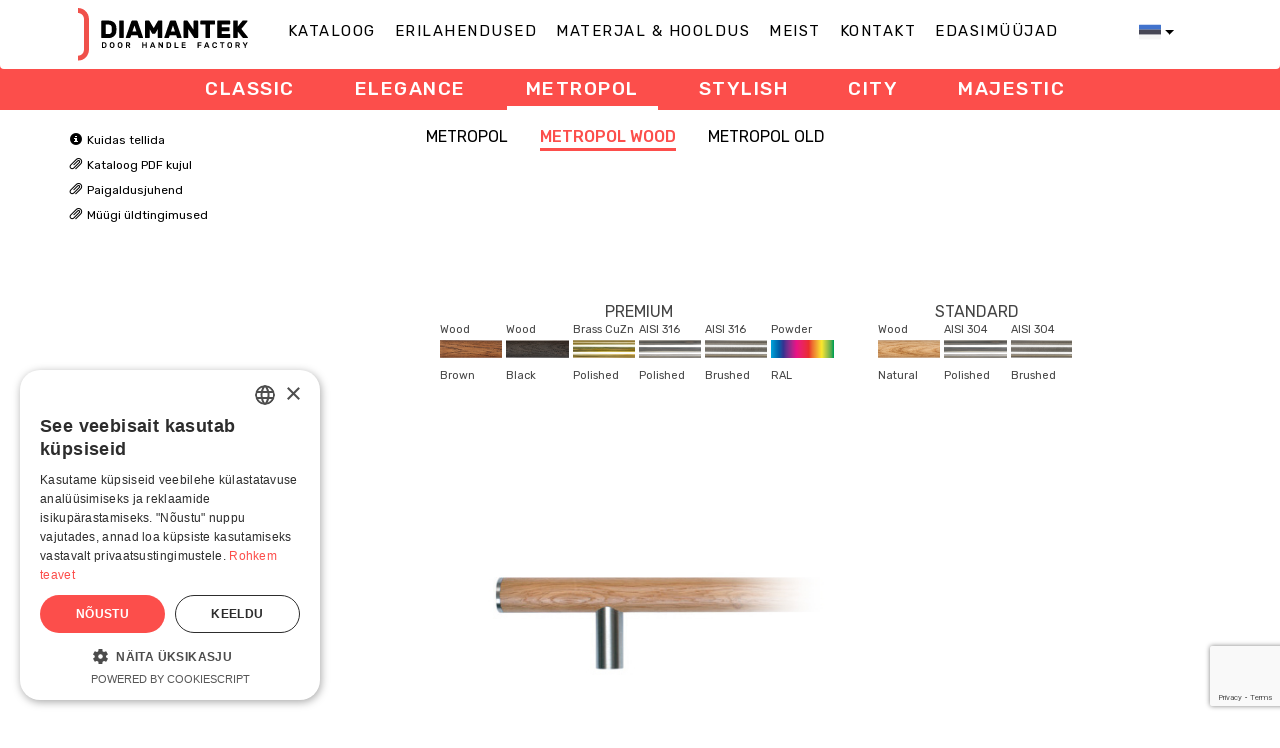

--- FILE ---
content_type: text/html; charset=UTF-8
request_url: https://diamantek.ee/et/catalog/metropol-oak-p3/
body_size: 12527
content:
<!doctype html>
<html lang="et">
  <head>

<!-- GCM V2 -->

<script>
    window.dataLayer = window.dataLayer || [];
    
    function gtag() {
        dataLayer.push(arguments);
    }

    gtag("consent", "default", {
        ad_storage: "denied",
        analytics_storage: "denied",
        ad_user_data: "denied",
        ad_personalization: "denied",
        wait_for_update: 500
    });

    gtag("set", "ads_data_redaction", true);
    gtag("set", "developer_id.dMmY1Mm", true);
</script>

<!-- END GCM V2 -->

<!-- Google Tag Manager -->

<script>(function(w,d,s,l,i){w[l]=w[l]||[];w[l].push({'gtm.start':
new Date().getTime(),event:'gtm.js'});var f=d.getElementsByTagName(s)[0],
j=d.createElement(s),dl=l!='dataLayer'?'&l='+l:'';j.async=true;j.src=
'https://www.googletagmanager.com/gtm.js?id='+i+dl;f.parentNode.insertBefore(j,f);
})(window,document,'script','dataLayer','GTM-N2DVBKZP');</script>

<!-- End Google Tag Manager -->

<!-- CMP -->

<script type="text/javascript" charset="UTF-8" src="//cdn.cookie-script.com/s/e79e4a32f4b92fc402e4496bee329f42.js"></script>

<!-- END CMP -->

    <!-- Required meta tags -->
    <meta charset="UTF-8">
    <meta name="viewport" content="width=device-width, initial-scale=1">

    <!-- wp_head begin -->
    <link rel="stylesheet" href="https://maxcdn.bootstrapcdn.com/bootstrap/3.3.7/css/bootstrap.min.css" integrity="sha384-BVYiiSIFeK1dGmJRAkycuHAHRg32OmUcww7on3RYdg4Va+PmSTsz/K68vbdEjh4u" crossorigin="anonymous">
    <link rel="stylesheet" href="//netdna.bootstrapcdn.com/bootstrap/3.0.0/css/bootstrap-glyphicons.css">
    <title>Metropol Wood P3 &#8211; Diamantek</title>
<meta name='robots' content='max-image-preview:large' />
<link rel="alternate" hreflang="et" href="https://diamantek.ee/et/catalog/metropol-oak-p3/" />
<link rel="alternate" hreflang="en" href="https://diamantek.ee/en/catalog/metropol-oak-p3/" />
<link rel='dns-prefetch' href='//cdn.jsdelivr.net' />
<style id='wp-img-auto-sizes-contain-inline-css'>
img:is([sizes=auto i],[sizes^="auto," i]){contain-intrinsic-size:3000px 1500px}
/*# sourceURL=wp-img-auto-sizes-contain-inline-css */
</style>
<style id='classic-theme-styles-inline-css'>
/*! This file is auto-generated */
.wp-block-button__link{color:#fff;background-color:#32373c;border-radius:9999px;box-shadow:none;text-decoration:none;padding:calc(.667em + 2px) calc(1.333em + 2px);font-size:1.125em}.wp-block-file__button{background:#32373c;color:#fff;text-decoration:none}
/*# sourceURL=/wp-includes/css/classic-themes.min.css */
</style>
<link rel='stylesheet' id='contact-form-7-css' href='https://diamantek.ee/wp-content/plugins/contact-form-7/includes/css/styles.css?ver=6.1.1' media='all' />
<link rel='stylesheet' id='wpml-legacy-dropdown-click-0-css' href='//diamantek.ee/wp-content/plugins/sitepress-multilingual-cms/templates/language-switchers/legacy-dropdown-click/style.css?ver=1' media='all' />
<link rel='stylesheet' id='wpml-menu-item-0-css' href='//diamantek.ee/wp-content/plugins/sitepress-multilingual-cms/templates/language-switchers/menu-item/style.css?ver=1' media='all' />
<link rel='stylesheet' id='custom-css' href='https://diamantek.ee/wp-content/themes/picostrap5-child-base/style.css?ver=6.9' media='all' />
<link rel='stylesheet' id='picostrap-styles-css' href='https://diamantek.ee/wp-content/themes/picostrap5-child-base/css-output/bundle.css?ver=90' media='all' />
<script src="//diamantek.ee/wp-content/plugins/sitepress-multilingual-cms/templates/language-switchers/legacy-dropdown-click/script.js?ver=1" id="wpml-legacy-dropdown-click-0-js"></script>
<script src="https://diamantek.ee/wp-includes/js/jquery/jquery.min.js?ver=3.7.1" id="jquery-core-js"></script>
<script src="https://diamantek.ee/wp-includes/js/jquery/jquery-migrate.min.js?ver=3.4.1" id="jquery-migrate-js"></script>
<link rel="canonical" href="https://diamantek.ee/et/catalog/metropol-oak-p3/" />
<meta name="generator" content="WPML ver:4.4.9 stt:1,15;" />
<link rel="dns-prefetch" href="//fonts.googleapis.com">
<link rel="preconnect" href="https://fonts.gstatic.com/" crossorigin>
<link href="https://fonts.googleapis.com/css?family=Rubik:400|Rubik:900&display=swap" rel="stylesheet">
 <link rel="icon" href="https://diamantek.ee/wp-content/uploads/2021/10/cropped-favicon-32x32.png" sizes="32x32" />
<link rel="icon" href="https://diamantek.ee/wp-content/uploads/2021/10/cropped-favicon-192x192.png" sizes="192x192" />
<link rel="apple-touch-icon" href="https://diamantek.ee/wp-content/uploads/2021/10/cropped-favicon-180x180.png" />
<meta name="msapplication-TileImage" content="https://diamantek.ee/wp-content/uploads/2021/10/cropped-favicon-270x270.png" />
		<style id="wp-custom-css">
			@media only screen and (min-width: 1240px) {


.brz-lang-switcher
{
display: none;
}
}

.section-bar h1
{
    color: #fff;
    text-transform: uppercase;
    font-size: 19px;
    letter-spacing: 1.5px;
    font-weight: 500; 
padding-top: 17px !important;
padding-bottom: 5px !important;
}

@media (min-width: 1400px) {

.container,
.container-sm,
.container-md,
.container-lg,
.container-xl,
.container-xxl {
max-width: 1200px !important;
}
}


.bg-dark {
background-color: white !important;
}

nav #logo-tagline-wrap {
width: 170px !important;
margin-right: 20px;
}

nav li a {
text-transform: uppercase;
color: #000 !important;
font-size: 15px;
}

nav li {
margin-right: 9px;
}

#wrapper-footer-widgets {
background-color: white !important;
background-image: url('/wp-content/uploads/2021/10/footer_bg.png');
background-repeat: no-repeat;

background-position: top center;
margin-top: 0 !important;
}


#wrapper-footer-widgets .wp-block-image {
width: 160px;
margin-left: auto;
margin-right: auto;

}

#wrapper-footer-widgets .footer-widget {
text-align: center;
}

.btn-primary {
background: #fc4e4b;
border-radius: 0;
padding: 16px 26px 15px;
font-size: 14px;
border: none;
font-weight: 500;
letter-spacing: 1.3px;
text-transform: uppercase;
color: #fff;
font-weight: 600;
}


#homepagebg {
background-position: top !important;
padding-top: 140px !important;
margin-top: 50px;
}

.shadowcontainer {

box-shadow: 0px 15px 38px 0px rgb(0 0 0 / 40%);
border-top-left-radius: 40px;
border-top-right-radius: 40px;
}

#wrapper-footer-widgets .container,
#wrapper-footer-widgets {
margin-bottom: 0 !important;
padding-bottom: 0 !important;
}


nav li:hover a span {
color: #F94E4C !important;
border-bottom: 3px solid #F94E4C;
}
}

.materials-content ul li {
font-size: 16px !important;
}

.b-partners__foreign-partner-image img {
height: 35px;
width: auto;
}

.b-partners__foreign {
margin-top: 50px;
}

.b-partners__foreign-partner-country,
.b-partners__country {
font-weight: bold;
}

#main-menu {
width: 100%;
display: block;
}

.wpml-ls-item.menu-item {

float: right !important;
}



.wpml-ls-menu-item .wpml-ls-flag {
width: 22px !important;
height: auto !important;
}

.dropdown-menu {
min-width: 2em !important;
width: 3.6em;
}

.dropdown-menu[data-bs-popper]
{
top: 70%;
border: none;
left: -5%;
}

.dropdown-menu li {
margin-right: 0 !important;
}

.dropdown-menu li a {
padding: 2px 6px !important;
}

.wpml-ls-item:hover span
{
border-bottom: none;
}

.index-categories a {
min-width: 20%;
text-align: center !important;
}

.index-categories p {
width: 100% !important;
display: block;
}

.index-categories img {
margin-left: auto !important;
margin-right: auto !important;
}

.index-categories {
padding-top: 40px;
}

.shadowcontainer .pb-8 {
padding-bottom: 10px !important;
}

.esilehetitle h1, .esilehetitle h2
{
font-size: 62px;
    font-weight: 900;
    color: #fc4e4b;
    text-transform: uppercase;
    margin-bottom: 0px;
}

.esilehetitletekst p
{
color: #000;
    font-size: 28px;
    font-weight: 600;
    margin-bottom: 25px !important;;
font-weight: 500;
}

#main-menu a
{
  color: #000;
    font-size: 15px;
    letter-spacing: 1.5px;
    text-transform: uppercase;
}

#wrapper-footer-widgets
{
padding-top: 60px !important;
padding-bottom: 30px !important;
}

.single-catalog .offset-md-2
{
margin-left: 0;
}

.single-catalog .col-md-8
{
width: 100% !important;
}

.brz-popup li
{
font-size: 16px !important;
}



@media (max-width: 991px){
.brz-lang-switcher {
margin-top: 0 !important;
}
}
@media only screen and (max-width: 1200px) {
.navbar-collapse.collapse:not(.show){
display: none !important;
}
.brz-lang-switcher {
    display: block !important;
    position: absolute;
    top: 4px;
    right: 8px;
margin-top: 15px;
}
.navbar-toggler {
display: block !important;
    position: absolute;
    top: 10px;
    right: 10px;
}
.navbar>.container {
    justify-content: start !important;
    padding-left: 20px;
}
#homepagebg
{
 background: url(https://diamantek.ee/wp-content/uploads/2021/10/mainbgfull.jpg) no-repeat !important;
background-size: 290% !important;
}

.esilehetitle
{
margin-top: -150px;
}

#homepagebg h1, #homepagebg h2
{
font-size: 30px !important;
text-align: right;
}

.esilehetitletekst p
{
font-size: 20px !important;
text-align: right;
}


#homepagebg .btn-primary
{

line-height: 10px;
}

#homepagebg .text-primary
{
text-align: right;
}

.rida2 .lc-block, .rida2 h2, .rida2 p
{
text-align: left !important;
}

.rida2 .col-md-6
{
margin-top: -100px;
}

#homepagebg
{
padding-bottom: 0px !important;
}

.index-categories
{
display: block;
}

.navbar-toggler
{
background: transparent !important;
}

.navbar-toggler-icon
{
background: url("/wp-content/uploads/2021/11/menu.png");
width: 30px;
height: 30px;
}

nav .navbar-collapse
{
margin-left: 20px !important;
}



.b-product-sub-categories__list-category
{
margin-right: 15px ;
}

.b-product-sub-categories__list{
text-align: center;
}

.popup-close
{
top: 0px;
}

.brz-popup
{
width: 100vw;
}

.brz-popup-content
{
width: 95vw;

}

.b-tabs__list .list-unstyled
{
text-align: left !important;
}

.navbar-collapse .wpml-ls-item
{
display: none;
}

.wpml-ls-legacy-dropdown-click .wpml-ls-flag
{
width: 22px;
height: 16px;
}

.brz-lang-switcher
{
margin-right: 10px;
}

.wpml-ls-legacy-dropdown-click a.wpml-ls-item-toggle
{
padding: 5px
}

.wpml-ls-legacy-dropdown-click a.wpml-ls-item-toggle:after
{
right: -7px !important;
display: none;
}

.wpml-ls-legacy-dropdown-click a
{
border: none;
}

.wpml-ls-legacy-dropdown-click a
{
padding: 5px;
}

#homepagebg
{
background: none !important;
padding-top: 0 !important;
}

.rida1
{

background-image: url("/wp-content/uploads/2021/11/bg1_mobile.jpg");
background-size: 110%;
background-position: center center;
background-repeat: no-repeat;

min-height: 350px;
}

#homepagebg h1
{
margin-top: 0;
}

.rida2
{

background-image: url("/wp-content/uploads/2021/11/bg2_mobile.jpg");
background-size: 45%;
background-position: 110%;
background-repeat: no-repeat;

min-height: 50px;
margin-top: 0 !important;
padding-top: 230px;
}

.post-type-archive-contacts  .container
{
padding-left: 30px;
padding-right: 30px;
}

.contacts-list
{
padding-top: 40px !important;
}

.post-type-archive-distributors .ng-scope
{
display: block;
}

.b-partners__logos-logo
{
display: inline-block;
width: 50% !important;
}

.post-type-archive-distributors  .container
{
padding-left: 30px;
padding-right: 30px;
}

.b-contact__info-container
{
padding-left: 0 !important;
padding-right: 0 !important;
}

.menu-item
{
text-align: center;
}

}


.b-bim-modal__content-text
{
font-size: 16px !important;
}

.nupukonteiner
{
margin-bottom: 70px;
}

.dropdown-toggle::after
{
vertical-align: 0.555em !important;
}

.b-tabs__list ul li a
{
    padding: 15px 19px 3px !important;
}

img.wp-post-image, article img, figure, img, #secondary img
{
width: auto;
}


@media (max-width: 1200px){
.esilehetitle {
    margin-top: 0px;
}
}

@media (max-width: 768px){
.esilehetitle {
    margin-top: -150px;
}
}


@media (max-width: 900px) {


.nupukonteiner a
{
line-height: 12px;
}

.b-tabs__list .list-unstyled
{
height: 50px;
}

.section-bar
{
padding-bottom: 5px;
}
.b-tabs__list ul li a
{
padding-top: 8px !important;
}
.b-contact__info
{
padding-left: 0;
padding-right: 0;
}
}



@media (max-width: 1200px) {
.navbar-nav>li
{
float: none;
}

.rida1
{
min-height: 700px;
}

.rida2
{
min-height: 400px;
background-size: 30% !important;
}

}


@media (max-width: 992px) {

.esilehetitletekst p
{
max-width: 70%;
margin: 0 0 0 auto;
line-height: 22px;
}

.navbar-nav>li
{
float: none;
}

.rida1
{
min-height: 360px;
}

.rida2
{
min-height: 300px;
background-size: 35% !important;
}

}


.wpcf7 ::placeholder
{
color: #bfbfbf;
}

.wpcf7 label
{
color: #212529;
font-size: 14px;
font-weight: 500;
}

.wpcf7 label
{
width: 100%;
}

.wpcf7 input
{
width: 100% ;
padding: 10px;

border: 1px solid #f4a8a8; 
}


.wpcf7 textarea
{
width: 100% ;
padding: 10px;
border: 1px solid #f4a8a8;
height: 75px;
}

.wpcf7-list-item
{
margin-left: 0;
}

.wpcf7-list-item input
{
width: auto;
}


.wpcf7-submit
{
transition: 0.3s;
width: auto !important;
background: #fc4e4b !important;
color: white !important;
padding: 8px 60px !important;
font-weight: 600;
text-transform: uppercase;
margin-top: 10px;
font-size: 14px !important;
}

.wpcf7-submit:hover
{
transition: 0.3s;
width: auto !important;
background: #fc6966 !important;
color: black !important;
}

.wpcf7
{
margin-bottom: 50px;
}

#moove_gdpr_cookie_info_bar
{
border-radius: 0 !important;
}

#moove_gdpr_cookie_info_bar button, .moove-gdpr-button-holder button
{
border-radius: 0 !important;
border-color: #fc4e4b !important;
}

.wpcf7-not-valid-tip
{
font-size: 13px !important;
}		</style>
		    <!-- wp_head end -->

    <link rel="preconnect" href="https://fonts.googleapis.com">
<link rel="preconnect" href="https://fonts.gstatic.com" crossorigin>
<link href="https://fonts.googleapis.com/css2?family=Rubik:ital,wght@0,400;0,500;0,600;0,700;0,800;0,900;1,300;1,400;1,500;1,600;1,700;1,800;1,900&display=swap" rel="stylesheet">
  




<style id='wp-block-image-inline-css'>
.wp-block-image>a,.wp-block-image>figure>a{display:inline-block}.wp-block-image img{box-sizing:border-box;height:auto;max-width:100%;vertical-align:bottom}@media not (prefers-reduced-motion){.wp-block-image img.hide{visibility:hidden}.wp-block-image img.show{animation:show-content-image .4s}}.wp-block-image[style*=border-radius] img,.wp-block-image[style*=border-radius]>a{border-radius:inherit}.wp-block-image.has-custom-border img{box-sizing:border-box}.wp-block-image.aligncenter{text-align:center}.wp-block-image.alignfull>a,.wp-block-image.alignwide>a{width:100%}.wp-block-image.alignfull img,.wp-block-image.alignwide img{height:auto;width:100%}.wp-block-image .aligncenter,.wp-block-image .alignleft,.wp-block-image .alignright,.wp-block-image.aligncenter,.wp-block-image.alignleft,.wp-block-image.alignright{display:table}.wp-block-image .aligncenter>figcaption,.wp-block-image .alignleft>figcaption,.wp-block-image .alignright>figcaption,.wp-block-image.aligncenter>figcaption,.wp-block-image.alignleft>figcaption,.wp-block-image.alignright>figcaption{caption-side:bottom;display:table-caption}.wp-block-image .alignleft{float:left;margin:.5em 1em .5em 0}.wp-block-image .alignright{float:right;margin:.5em 0 .5em 1em}.wp-block-image .aligncenter{margin-left:auto;margin-right:auto}.wp-block-image :where(figcaption){margin-bottom:1em;margin-top:.5em}.wp-block-image.is-style-circle-mask img{border-radius:9999px}@supports ((-webkit-mask-image:none) or (mask-image:none)) or (-webkit-mask-image:none){.wp-block-image.is-style-circle-mask img{border-radius:0;-webkit-mask-image:url('data:image/svg+xml;utf8,<svg viewBox="0 0 100 100" xmlns="http://www.w3.org/2000/svg"><circle cx="50" cy="50" r="50"/></svg>');mask-image:url('data:image/svg+xml;utf8,<svg viewBox="0 0 100 100" xmlns="http://www.w3.org/2000/svg"><circle cx="50" cy="50" r="50"/></svg>');mask-mode:alpha;-webkit-mask-position:center;mask-position:center;-webkit-mask-repeat:no-repeat;mask-repeat:no-repeat;-webkit-mask-size:contain;mask-size:contain}}:root :where(.wp-block-image.is-style-rounded img,.wp-block-image .is-style-rounded img){border-radius:9999px}.wp-block-image figure{margin:0}.wp-lightbox-container{display:flex;flex-direction:column;position:relative}.wp-lightbox-container img{cursor:zoom-in}.wp-lightbox-container img:hover+button{opacity:1}.wp-lightbox-container button{align-items:center;backdrop-filter:blur(16px) saturate(180%);background-color:#5a5a5a40;border:none;border-radius:4px;cursor:zoom-in;display:flex;height:20px;justify-content:center;opacity:0;padding:0;position:absolute;right:16px;text-align:center;top:16px;width:20px;z-index:100}@media not (prefers-reduced-motion){.wp-lightbox-container button{transition:opacity .2s ease}}.wp-lightbox-container button:focus-visible{outline:3px auto #5a5a5a40;outline:3px auto -webkit-focus-ring-color;outline-offset:3px}.wp-lightbox-container button:hover{cursor:pointer;opacity:1}.wp-lightbox-container button:focus{opacity:1}.wp-lightbox-container button:focus,.wp-lightbox-container button:hover,.wp-lightbox-container button:not(:hover):not(:active):not(.has-background){background-color:#5a5a5a40;border:none}.wp-lightbox-overlay{box-sizing:border-box;cursor:zoom-out;height:100vh;left:0;overflow:hidden;position:fixed;top:0;visibility:hidden;width:100%;z-index:100000}.wp-lightbox-overlay .close-button{align-items:center;cursor:pointer;display:flex;justify-content:center;min-height:40px;min-width:40px;padding:0;position:absolute;right:calc(env(safe-area-inset-right) + 16px);top:calc(env(safe-area-inset-top) + 16px);z-index:5000000}.wp-lightbox-overlay .close-button:focus,.wp-lightbox-overlay .close-button:hover,.wp-lightbox-overlay .close-button:not(:hover):not(:active):not(.has-background){background:none;border:none}.wp-lightbox-overlay .lightbox-image-container{height:var(--wp--lightbox-container-height);left:50%;overflow:hidden;position:absolute;top:50%;transform:translate(-50%,-50%);transform-origin:top left;width:var(--wp--lightbox-container-width);z-index:9999999999}.wp-lightbox-overlay .wp-block-image{align-items:center;box-sizing:border-box;display:flex;height:100%;justify-content:center;margin:0;position:relative;transform-origin:0 0;width:100%;z-index:3000000}.wp-lightbox-overlay .wp-block-image img{height:var(--wp--lightbox-image-height);min-height:var(--wp--lightbox-image-height);min-width:var(--wp--lightbox-image-width);width:var(--wp--lightbox-image-width)}.wp-lightbox-overlay .wp-block-image figcaption{display:none}.wp-lightbox-overlay button{background:none;border:none}.wp-lightbox-overlay .scrim{background-color:#fff;height:100%;opacity:.9;position:absolute;width:100%;z-index:2000000}.wp-lightbox-overlay.active{visibility:visible}@media not (prefers-reduced-motion){.wp-lightbox-overlay.active{animation:turn-on-visibility .25s both}.wp-lightbox-overlay.active img{animation:turn-on-visibility .35s both}.wp-lightbox-overlay.show-closing-animation:not(.active){animation:turn-off-visibility .35s both}.wp-lightbox-overlay.show-closing-animation:not(.active) img{animation:turn-off-visibility .25s both}.wp-lightbox-overlay.zoom.active{animation:none;opacity:1;visibility:visible}.wp-lightbox-overlay.zoom.active .lightbox-image-container{animation:lightbox-zoom-in .4s}.wp-lightbox-overlay.zoom.active .lightbox-image-container img{animation:none}.wp-lightbox-overlay.zoom.active .scrim{animation:turn-on-visibility .4s forwards}.wp-lightbox-overlay.zoom.show-closing-animation:not(.active){animation:none}.wp-lightbox-overlay.zoom.show-closing-animation:not(.active) .lightbox-image-container{animation:lightbox-zoom-out .4s}.wp-lightbox-overlay.zoom.show-closing-animation:not(.active) .lightbox-image-container img{animation:none}.wp-lightbox-overlay.zoom.show-closing-animation:not(.active) .scrim{animation:turn-off-visibility .4s forwards}}@keyframes show-content-image{0%{visibility:hidden}99%{visibility:hidden}to{visibility:visible}}@keyframes turn-on-visibility{0%{opacity:0}to{opacity:1}}@keyframes turn-off-visibility{0%{opacity:1;visibility:visible}99%{opacity:0;visibility:visible}to{opacity:0;visibility:hidden}}@keyframes lightbox-zoom-in{0%{transform:translate(calc((-100vw + var(--wp--lightbox-scrollbar-width))/2 + var(--wp--lightbox-initial-left-position)),calc(-50vh + var(--wp--lightbox-initial-top-position))) scale(var(--wp--lightbox-scale))}to{transform:translate(-50%,-50%) scale(1)}}@keyframes lightbox-zoom-out{0%{transform:translate(-50%,-50%) scale(1);visibility:visible}99%{visibility:visible}to{transform:translate(calc((-100vw + var(--wp--lightbox-scrollbar-width))/2 + var(--wp--lightbox-initial-left-position)),calc(-50vh + var(--wp--lightbox-initial-top-position))) scale(var(--wp--lightbox-scale));visibility:hidden}}
/*# sourceURL=https://diamantek.ee/wp-includes/blocks/image/style.min.css */
</style>
<style id='wp-block-paragraph-inline-css'>
.is-small-text{font-size:.875em}.is-regular-text{font-size:1em}.is-large-text{font-size:2.25em}.is-larger-text{font-size:3em}.has-drop-cap:not(:focus):first-letter{float:left;font-size:8.4em;font-style:normal;font-weight:100;line-height:.68;margin:.05em .1em 0 0;text-transform:uppercase}body.rtl .has-drop-cap:not(:focus):first-letter{float:none;margin-left:.1em}p.has-drop-cap.has-background{overflow:hidden}:root :where(p.has-background){padding:1.25em 2.375em}:where(p.has-text-color:not(.has-link-color)) a{color:inherit}p.has-text-align-left[style*="writing-mode:vertical-lr"],p.has-text-align-right[style*="writing-mode:vertical-rl"]{rotate:180deg}
/*# sourceURL=https://diamantek.ee/wp-includes/blocks/paragraph/style.min.css */
</style>
<style id='global-styles-inline-css'>
:root{--wp--preset--aspect-ratio--square: 1;--wp--preset--aspect-ratio--4-3: 4/3;--wp--preset--aspect-ratio--3-4: 3/4;--wp--preset--aspect-ratio--3-2: 3/2;--wp--preset--aspect-ratio--2-3: 2/3;--wp--preset--aspect-ratio--16-9: 16/9;--wp--preset--aspect-ratio--9-16: 9/16;--wp--preset--color--black: #000000;--wp--preset--color--cyan-bluish-gray: #abb8c3;--wp--preset--color--white: #ffffff;--wp--preset--color--pale-pink: #f78da7;--wp--preset--color--vivid-red: #cf2e2e;--wp--preset--color--luminous-vivid-orange: #ff6900;--wp--preset--color--luminous-vivid-amber: #fcb900;--wp--preset--color--light-green-cyan: #7bdcb5;--wp--preset--color--vivid-green-cyan: #00d084;--wp--preset--color--pale-cyan-blue: #8ed1fc;--wp--preset--color--vivid-cyan-blue: #0693e3;--wp--preset--color--vivid-purple: #9b51e0;--wp--preset--gradient--vivid-cyan-blue-to-vivid-purple: linear-gradient(135deg,rgb(6,147,227) 0%,rgb(155,81,224) 100%);--wp--preset--gradient--light-green-cyan-to-vivid-green-cyan: linear-gradient(135deg,rgb(122,220,180) 0%,rgb(0,208,130) 100%);--wp--preset--gradient--luminous-vivid-amber-to-luminous-vivid-orange: linear-gradient(135deg,rgb(252,185,0) 0%,rgb(255,105,0) 100%);--wp--preset--gradient--luminous-vivid-orange-to-vivid-red: linear-gradient(135deg,rgb(255,105,0) 0%,rgb(207,46,46) 100%);--wp--preset--gradient--very-light-gray-to-cyan-bluish-gray: linear-gradient(135deg,rgb(238,238,238) 0%,rgb(169,184,195) 100%);--wp--preset--gradient--cool-to-warm-spectrum: linear-gradient(135deg,rgb(74,234,220) 0%,rgb(151,120,209) 20%,rgb(207,42,186) 40%,rgb(238,44,130) 60%,rgb(251,105,98) 80%,rgb(254,248,76) 100%);--wp--preset--gradient--blush-light-purple: linear-gradient(135deg,rgb(255,206,236) 0%,rgb(152,150,240) 100%);--wp--preset--gradient--blush-bordeaux: linear-gradient(135deg,rgb(254,205,165) 0%,rgb(254,45,45) 50%,rgb(107,0,62) 100%);--wp--preset--gradient--luminous-dusk: linear-gradient(135deg,rgb(255,203,112) 0%,rgb(199,81,192) 50%,rgb(65,88,208) 100%);--wp--preset--gradient--pale-ocean: linear-gradient(135deg,rgb(255,245,203) 0%,rgb(182,227,212) 50%,rgb(51,167,181) 100%);--wp--preset--gradient--electric-grass: linear-gradient(135deg,rgb(202,248,128) 0%,rgb(113,206,126) 100%);--wp--preset--gradient--midnight: linear-gradient(135deg,rgb(2,3,129) 0%,rgb(40,116,252) 100%);--wp--preset--font-size--small: 13px;--wp--preset--font-size--medium: 20px;--wp--preset--font-size--large: 36px;--wp--preset--font-size--x-large: 42px;--wp--preset--spacing--20: 0.44rem;--wp--preset--spacing--30: 0.67rem;--wp--preset--spacing--40: 1rem;--wp--preset--spacing--50: 1.5rem;--wp--preset--spacing--60: 2.25rem;--wp--preset--spacing--70: 3.38rem;--wp--preset--spacing--80: 5.06rem;--wp--preset--shadow--natural: 6px 6px 9px rgba(0, 0, 0, 0.2);--wp--preset--shadow--deep: 12px 12px 50px rgba(0, 0, 0, 0.4);--wp--preset--shadow--sharp: 6px 6px 0px rgba(0, 0, 0, 0.2);--wp--preset--shadow--outlined: 6px 6px 0px -3px rgb(255, 255, 255), 6px 6px rgb(0, 0, 0);--wp--preset--shadow--crisp: 6px 6px 0px rgb(0, 0, 0);}:where(.is-layout-flex){gap: 0.5em;}:where(.is-layout-grid){gap: 0.5em;}body .is-layout-flex{display: flex;}.is-layout-flex{flex-wrap: wrap;align-items: center;}.is-layout-flex > :is(*, div){margin: 0;}body .is-layout-grid{display: grid;}.is-layout-grid > :is(*, div){margin: 0;}:where(.wp-block-columns.is-layout-flex){gap: 2em;}:where(.wp-block-columns.is-layout-grid){gap: 2em;}:where(.wp-block-post-template.is-layout-flex){gap: 1.25em;}:where(.wp-block-post-template.is-layout-grid){gap: 1.25em;}.has-black-color{color: var(--wp--preset--color--black) !important;}.has-cyan-bluish-gray-color{color: var(--wp--preset--color--cyan-bluish-gray) !important;}.has-white-color{color: var(--wp--preset--color--white) !important;}.has-pale-pink-color{color: var(--wp--preset--color--pale-pink) !important;}.has-vivid-red-color{color: var(--wp--preset--color--vivid-red) !important;}.has-luminous-vivid-orange-color{color: var(--wp--preset--color--luminous-vivid-orange) !important;}.has-luminous-vivid-amber-color{color: var(--wp--preset--color--luminous-vivid-amber) !important;}.has-light-green-cyan-color{color: var(--wp--preset--color--light-green-cyan) !important;}.has-vivid-green-cyan-color{color: var(--wp--preset--color--vivid-green-cyan) !important;}.has-pale-cyan-blue-color{color: var(--wp--preset--color--pale-cyan-blue) !important;}.has-vivid-cyan-blue-color{color: var(--wp--preset--color--vivid-cyan-blue) !important;}.has-vivid-purple-color{color: var(--wp--preset--color--vivid-purple) !important;}.has-black-background-color{background-color: var(--wp--preset--color--black) !important;}.has-cyan-bluish-gray-background-color{background-color: var(--wp--preset--color--cyan-bluish-gray) !important;}.has-white-background-color{background-color: var(--wp--preset--color--white) !important;}.has-pale-pink-background-color{background-color: var(--wp--preset--color--pale-pink) !important;}.has-vivid-red-background-color{background-color: var(--wp--preset--color--vivid-red) !important;}.has-luminous-vivid-orange-background-color{background-color: var(--wp--preset--color--luminous-vivid-orange) !important;}.has-luminous-vivid-amber-background-color{background-color: var(--wp--preset--color--luminous-vivid-amber) !important;}.has-light-green-cyan-background-color{background-color: var(--wp--preset--color--light-green-cyan) !important;}.has-vivid-green-cyan-background-color{background-color: var(--wp--preset--color--vivid-green-cyan) !important;}.has-pale-cyan-blue-background-color{background-color: var(--wp--preset--color--pale-cyan-blue) !important;}.has-vivid-cyan-blue-background-color{background-color: var(--wp--preset--color--vivid-cyan-blue) !important;}.has-vivid-purple-background-color{background-color: var(--wp--preset--color--vivid-purple) !important;}.has-black-border-color{border-color: var(--wp--preset--color--black) !important;}.has-cyan-bluish-gray-border-color{border-color: var(--wp--preset--color--cyan-bluish-gray) !important;}.has-white-border-color{border-color: var(--wp--preset--color--white) !important;}.has-pale-pink-border-color{border-color: var(--wp--preset--color--pale-pink) !important;}.has-vivid-red-border-color{border-color: var(--wp--preset--color--vivid-red) !important;}.has-luminous-vivid-orange-border-color{border-color: var(--wp--preset--color--luminous-vivid-orange) !important;}.has-luminous-vivid-amber-border-color{border-color: var(--wp--preset--color--luminous-vivid-amber) !important;}.has-light-green-cyan-border-color{border-color: var(--wp--preset--color--light-green-cyan) !important;}.has-vivid-green-cyan-border-color{border-color: var(--wp--preset--color--vivid-green-cyan) !important;}.has-pale-cyan-blue-border-color{border-color: var(--wp--preset--color--pale-cyan-blue) !important;}.has-vivid-cyan-blue-border-color{border-color: var(--wp--preset--color--vivid-cyan-blue) !important;}.has-vivid-purple-border-color{border-color: var(--wp--preset--color--vivid-purple) !important;}.has-vivid-cyan-blue-to-vivid-purple-gradient-background{background: var(--wp--preset--gradient--vivid-cyan-blue-to-vivid-purple) !important;}.has-light-green-cyan-to-vivid-green-cyan-gradient-background{background: var(--wp--preset--gradient--light-green-cyan-to-vivid-green-cyan) !important;}.has-luminous-vivid-amber-to-luminous-vivid-orange-gradient-background{background: var(--wp--preset--gradient--luminous-vivid-amber-to-luminous-vivid-orange) !important;}.has-luminous-vivid-orange-to-vivid-red-gradient-background{background: var(--wp--preset--gradient--luminous-vivid-orange-to-vivid-red) !important;}.has-very-light-gray-to-cyan-bluish-gray-gradient-background{background: var(--wp--preset--gradient--very-light-gray-to-cyan-bluish-gray) !important;}.has-cool-to-warm-spectrum-gradient-background{background: var(--wp--preset--gradient--cool-to-warm-spectrum) !important;}.has-blush-light-purple-gradient-background{background: var(--wp--preset--gradient--blush-light-purple) !important;}.has-blush-bordeaux-gradient-background{background: var(--wp--preset--gradient--blush-bordeaux) !important;}.has-luminous-dusk-gradient-background{background: var(--wp--preset--gradient--luminous-dusk) !important;}.has-pale-ocean-gradient-background{background: var(--wp--preset--gradient--pale-ocean) !important;}.has-electric-grass-gradient-background{background: var(--wp--preset--gradient--electric-grass) !important;}.has-midnight-gradient-background{background: var(--wp--preset--gradient--midnight) !important;}.has-small-font-size{font-size: var(--wp--preset--font-size--small) !important;}.has-medium-font-size{font-size: var(--wp--preset--font-size--medium) !important;}.has-large-font-size{font-size: var(--wp--preset--font-size--large) !important;}.has-x-large-font-size{font-size: var(--wp--preset--font-size--x-large) !important;}
/*# sourceURL=global-styles-inline-css */
</style>
</head>
  <body class="wp-singular catalog-template-default single single-catalog postid-672 wp-custom-logo wp-embed-responsive wp-theme-picostrap5 wp-child-theme-picostrap5-child-base picostrap_header_navbar_position_fixed-top" >
<!-- Google Tag Manager (noscript) -->
<noscript><iframe src="https://www.googletagmanager.com/ns.html?id=GTM-N2DVBKZP"
height="0" width="0" style="display:none;visibility:hidden"></iframe></noscript>

<!-- End Google Tag Manager (noscript) -->

 


      
    
            

        <!-- ******************* The Navbar Area ******************* -->
        <div id="wrapper-navbar" itemscope itemtype="http://schema.org/WebSite">

          <a class="skip-link visually-hidden-focusable" href="#theme-main">Skip to content</a>

          
          <nav class="navbar navbar-expand-lg fixed-top  bg-dark" aria-label="Main Navigation" >
            <div class="container">
              <div id="logo-tagline-wrap">
                  <!-- Your site title as branding in the menu -->
                  <a href="https://diamantek.ee/et/" class="custom-logo-link" rel="home"><img width="1" height="1" src="https://diamantek.ee/wp-content/uploads/2021/10/logo.svg" class="custom-logo" alt="Diamantek" decoding="async" /></a><!-- end custom logo -->

                
                                
              
                  </div> <!-- /logo-tagline-wrap -->

			  <div class="brz-lang-switcher">
				  
<div class="wpml-ls-statics-shortcode_actions wpml-ls wpml-ls-legacy-dropdown-click js-wpml-ls-legacy-dropdown-click">
	<ul>

		<li class="wpml-ls-slot-shortcode_actions wpml-ls-item wpml-ls-item-et wpml-ls-current-language wpml-ls-first-item wpml-ls-item-legacy-dropdown-click">

			<a href="#" class="js-wpml-ls-item-toggle wpml-ls-item-toggle"><img class="wpml-ls-flag" src="https://diamantek.ee/wp-content/plugins/sitepress-multilingual-cms/res/flags/et.png" alt="Eesti"></a>

			<ul class="js-wpml-ls-sub-menu wpml-ls-sub-menu">
				
					<li class="wpml-ls-slot-shortcode_actions wpml-ls-item wpml-ls-item-en wpml-ls-last-item">
						<a href="https://diamantek.ee/en/catalog/metropol-oak-p3/" class="wpml-ls-link"><img class="wpml-ls-flag" src="https://diamantek.ee/wp-content/plugins/sitepress-multilingual-cms/res/flags/en.png" alt="English"></a>
					</li>

							</ul>

		</li>

	</ul>
</div>
			  </div>
              <button class="navbar-toggler" type="button" data-bs-toggle="collapse" data-bs-target="#navbarNavDropdown" aria-controls="navbarsExample05" aria-expanded="false" aria-label="Toggle navigation">
                <span class="navbar-toggler-icon"></span>
              </button>

              <div class="collapse navbar-collapse" id="navbarNavDropdown">
                <ul id="main-menu" class="navbar-nav me-auto mb-2 mb-lg-0" itemscope itemtype="http://www.schema.org/SiteNavigationElement"><li  class="menu-item menu-item-type-custom menu-item-object-custom menu-item-24 nav-item"><a itemprop="url" href="/catalog_category/classic/" class="nav-link"><span itemprop="name">Kataloog</span></a></li>
<li  class="menu-item menu-item-type-custom menu-item-object-custom menu-item-25 nav-item"><a itemprop="url" href="/special-solutions/erilahendused/" class="nav-link"><span itemprop="name">Erilahendused</span></a></li>
<li  class="menu-item menu-item-type-custom menu-item-object-custom menu-item-26 nav-item"><a itemprop="url" href="/materials/materjal-ja-hooldus/" class="nav-link"><span itemprop="name">Materjal &#038; Hooldus</span></a></li>
<li  class="menu-item menu-item-type-custom menu-item-object-custom menu-item-27 nav-item"><a itemprop="url" href="/about/meist/" class="nav-link"><span itemprop="name">Meist</span></a></li>
<li  class="menu-item menu-item-type-custom menu-item-object-custom menu-item-28 nav-item"><a itemprop="url" href="/contacts" class="nav-link"><span itemprop="name">Kontakt</span></a></li>
<li  class="menu-item menu-item-type-custom menu-item-object-custom menu-item-29 nav-item"><a itemprop="url" href="/distributors" class="nav-link"><span itemprop="name">Edasimüüjad</span></a></li>
<li  class="menu-item wpml-ls-slot-2 wpml-ls-item wpml-ls-item-et wpml-ls-current-language wpml-ls-menu-item wpml-ls-first-item menu-item-type-wpml_ls_menu_item menu-item-object-wpml_ls_menu_item menu-item-has-children dropdown menu-item-wpml-ls-2-et nav-item"><a href="#" data-bs-toggle="dropdown" aria-haspopup="true" aria-expanded="false" class="dropdown-toggle nav-link" id="navbarDropdown"><span itemprop="name"><img class="wpml-ls-flag" src="https://diamantek.ee/wp-content/plugins/sitepress-multilingual-cms/res/flags/et.png" alt="Eesti"></span></a>
<ul class="dropdown-menu" aria-labelledby="navbarDropdown">
	<li  class="menu-item wpml-ls-slot-2 wpml-ls-item wpml-ls-item-en wpml-ls-menu-item wpml-ls-last-item menu-item-type-wpml_ls_menu_item menu-item-object-wpml_ls_menu_item menu-item-wpml-ls-2-en nav-item"><a itemprop="url" href="https://diamantek.ee/en/catalog/metropol-oak-p3/" class="dropdown-item"><span itemprop="name"><img class="wpml-ls-flag" src="https://diamantek.ee/wp-content/plugins/sitepress-multilingual-cms/res/flags/en.png" alt="English"></span></a></li>
</ul>
</li>
</ul>                <form hidden>
                  <input class="form-control" type="text" placeholder="Search" aria-label="Search">
                </form>
              </div>
            </div>
          </nav> <!-- .site-navigation -->

        </div><!-- #wrapper-navbar end -->

      
    <main id='theme-main'>
<div class="section-bar">
		<div class="container">
			<div class="row">
				<div class="col-xs-12">
					<div class="b-tabs__list">
						<ul class="list-unstyled list-inline text-center">
											<li class="ng-scope ">
							<a class="ng-binding" href="/et/catalog_category/classic">CLASSIC</a>
						</li>
											<li class="ng-scope ">
							<a class="ng-binding" href="/et/catalog_category/elegance">ELEGANCE</a>
						</li>
											<li class="ng-scope m-active">
							<a class="ng-binding" href="/et/catalog_category/metropol">METROPOL</a>
						</li>
											<li class="ng-scope ">
							<a class="ng-binding" href="/et/catalog_category/stylish">STYLISH</a>
						</li>
											<li class="ng-scope ">
							<a class="ng-binding" href="/et/catalog_category/city">CITY</a>
						</li>
											<li class="ng-scope ">
							<a class="ng-binding" href="/et/catalog_category/majestic">MAJESTIC</a>
						</li>
											</ul>
					</div>

				</div>
			</div>
		</div>
	</div>
		
<div class="b-product-sub-categories ng-scope">
	<div class="container">
		<div class="b-product-sub-categories__attachments hidden-xs hidden-sm">
											<span class="ng-scope">
					<a href="" class="ng-scope  brz-modal" data-modal="88">
						<div class="b-product-sub-categories__attachments-image ng-binding">
							<span class="glyphicon glyphicon-info-sign"></span> Kuidas tellida						</div>
					</a>
				</span>
															<span class="ng-scope">
					<a  target="_blank" class="ng-scope" href="https://diamantek.ee/wp-content/uploads/2025/11/Diamantek-Catalog-2026-UK-dtp.pdf">
						<div class="b-product-sub-categories__attachments-image ng-binding">
							<span class="glyphicon glyphicon-paperclip"></span> Kataloog PDF kujul						</div>
					</a>
				</span>
															<span class="ng-scope">
					<a  target="_blank" class="ng-scope" href="https://diamantek.ee/wp-content/uploads/2025/09/Diamantek-Paigaldusjuhend-2025.pdf">
						<div class="b-product-sub-categories__attachments-image ng-binding">
							<span class="glyphicon glyphicon-paperclip"></span> Paigaldusjuhend						</div>
					</a>
				</span>
															<span class="ng-scope">
					<a  target="_blank" class="ng-scope" href="https://diamantek.ee/wp-content/uploads/2025/11/Muugi-uldtingimused-V6.pdf">
						<div class="b-product-sub-categories__attachments-image ng-binding">
							<span class="glyphicon glyphicon-paperclip"></span> Müügi üldtingimused						</div>
					</a>
				</span>
													</div>
				<ul class="b-product-sub-categories__list list-unstyled list-inline">
						<li class="b-product-sub-categories__list-category ng-scope" >
				<a class="b-product-sub-categories__list-category-link ng-binding " href="/et/catalog_category/metropol-metropol">Metropol</a>
			</li>
						<li class="b-product-sub-categories__list-category ng-scope" >
				<a class="b-product-sub-categories__list-category-link ng-binding m-active" href="/et/catalog_category/metropol-wood">Metropol Wood</a>
			</li>
						<li class="b-product-sub-categories__list-category ng-scope" >
				<a class="b-product-sub-categories__list-category-link ng-binding " href="/et/catalog_category/metropol-old">Metropol old</a>
			</li>
					</ul>
			</div>
</div>

    <div class="container p-5">
        <div class="row">
            <div class="col-md-8 offset-md-2">
                <div class="b-product ng-scope">
<div class="container">
<p><!-- ngIf: productsCtrl.materials --></p>
<div class="row b-product__materials ng-scope">
<div class="col-xs-12 col-lg-10 col-lg-offset-1">
<p><!-- ngIf: productsCtrl.materials.standard.length --></p>
<div class="b-product__materials-category ng-scope">
<p class="b-product__materials-category-title ng-scope" style="text-align: center;" translate="products.materials.header.standard">STANDARD</p>
<div class="b-product__materials-category-items">
<p><!-- ngRepeat: material in productsCtrl.materials.standard --></p>
<div class="b-product__materials-category-items-item text-left ng-scope">
<div class="b-product__materials-category-items-item-text"><small class="ng-binding">Wood</small></div>
<p><img decoding="async" src="https://diamantek.ee/wp-content/uploads/2016/11/Oak-Natural.png" alt="" /></p>
<div class="b-product__materials-category-items-item-text"><small class="ng-binding">Natural</small></div>
</div>
<p><!-- end ngRepeat: material in productsCtrl.materials.standard --></p>
<div class="b-product__materials-category-items-item text-left ng-scope">
<div class="b-product__materials-category-items-item-text"><small class="ng-binding">AISI 304</small></div>
<p><img decoding="async" src="https://diamantek.ee/wp-content/uploads/2019/03/Ss-Polished.png" alt="" /></p>
<div class="b-product__materials-category-items-item-text"><small class="ng-binding">Polished</small></div>
</div>
<p><!-- end ngRepeat: material in productsCtrl.materials.standard --></p>
<div class="b-product__materials-category-items-item text-left ng-scope">
<div class="b-product__materials-category-items-item-text"><small class="ng-binding">AISI 304</small></div>
<p><img decoding="async" src="https://diamantek.ee/wp-content/uploads/2019/03/Ss-Brushed.png" alt="" /></p>
<div class="b-product__materials-category-items-item-text"><small class="ng-binding">Brushed</small></div>
</div>
<p><!-- end ngRepeat: material in productsCtrl.materials.standard --></p>
</div>
</div>
<p><!-- end ngIf: productsCtrl.materials.standard.length --></p>
<p><!-- ngIf: productsCtrl.materials.premium.length --></p>
<div class="b-product__materials-category ng-scope">
<p class="b-product__materials-category-title ng-scope" style="text-align: center;" translate="products.materials.header.premium">PREMIUM</p>
<div class="b-product__materials-category-items">
<p><!-- ngRepeat: material in productsCtrl.materials.premium --></p>
<div class="b-product__materials-category-items-item text-left ng-scope">
<div class="b-product__materials-category-items-item-text"><small class="ng-binding">Wood</small></div>
<p><img decoding="async" src="https://diamantek.ee/wp-content/uploads/2016/11/Oak-Brown.png" alt="" /></p>
<div class="b-product__materials-category-items-item-text"><small class="ng-binding">Brown</small></div>
</div>
<p><!-- end ngRepeat: material in productsCtrl.materials.premium --></p>
<div class="b-product__materials-category-items-item text-left ng-scope">
<div class="b-product__materials-category-items-item-text"><small class="ng-binding">Wood</small></div>
<p><img decoding="async" src="https://diamantek.ee/wp-content/uploads/2016/11/Oak-Black.png" alt="" /></p>
<div class="b-product__materials-category-items-item-text"><small class="ng-binding">Black</small></div>
</div>
<p><!-- end ngRepeat: material in productsCtrl.materials.premium --></p>
<div class="b-product__materials-category-items-item text-left ng-scope">
<div class="b-product__materials-category-items-item-text"><small class="ng-binding">Brass CuZn</small></div>
<p><img decoding="async" src="https://diamantek.ee/wp-content/uploads/2019/03/Brass-CuZn.png" alt="" /></p>
<div class="b-product__materials-category-items-item-text"><small class="ng-binding">Polished</small></div>
</div>
<p><!-- end ngRepeat: material in productsCtrl.materials.premium --></p>
<div class="b-product__materials-category-items-item text-left ng-scope">
<div class="b-product__materials-category-items-item-text"><small class="ng-binding">AISI 316</small></div>
<p><img decoding="async" src="https://diamantek.ee/wp-content/uploads/2019/03/Ss-Polished.png" alt="" /></p>
<div class="b-product__materials-category-items-item-text"><small class="ng-binding">Polished</small></div>
</div>
<p><!-- end ngRepeat: material in productsCtrl.materials.premium --></p>
<div class="b-product__materials-category-items-item text-left ng-scope">
<div class="b-product__materials-category-items-item-text"><small class="ng-binding">AISI 316</small></div>
<p><img decoding="async" src="https://diamantek.ee/wp-content/uploads/2019/03/Ss-Brushed.png" alt="" /></p>
<div class="b-product__materials-category-items-item-text"><small class="ng-binding">Brushed</small></div>
</div>
<p><!-- end ngRepeat: material in productsCtrl.materials.premium --></p>
<div class="b-product__materials-category-items-item text-left ng-scope">
<div class="b-product__materials-category-items-item-text"><small class="ng-binding">Powder</small></div>
<p><img decoding="async" src="https://diamantek.ee/wp-content/uploads/2019/03/RAL.png" alt="" /></p>
<div class="b-product__materials-category-items-item-text"><small class="ng-binding">RAL</small></div>
</div>
<p><!-- end ngRepeat: material in productsCtrl.materials.premium --></p>
</div>
</div>
<p><!-- end ngIf: productsCtrl.materials.premium.length --></p>
</div>
</div>
<p><!-- end ngIf: productsCtrl.materials --></p>
<div class="row">
<div class="col-xs-12 col-lg-10 col-lg-offset-1">
<div class="b-product__image"><img decoding="async" src="https://diamantek.ee/wp-content/uploads/2016/11/Metropol_Oak_P_alt.jpg" alt="Metropol Oak P3 full size image" /></div>
</div>
</div>
</div>
<div class="section-bar m-ultra-bold-text m-no-background">
<div class="container">
<div class="row">
<div class="col-xs-12">
<h1 class="section-bar-header text-center ng-binding">Metropol Wood P3</h1>
</div>
</div>
</div>
</div>
<div class="container b-product__table">
<div class="row">
<div class="col-xs-12 col-lg-10 col-lg-offset-1">
<div class="row">
<div class="col-xs-12 b-product__table-schema ng-scope"><img fetchpriority="high" decoding="async" class="alignnone wp-image-1519" src="https://diamantek.ee/wp-content/uploads/2021/10/P3-300x55.png" alt="" width="758" height="139" srcset="https://diamantek.ee/wp-content/uploads/2021/10/P3-300x55.png 300w, https://diamantek.ee/wp-content/uploads/2021/10/P3-1024x189.png 1024w, https://diamantek.ee/wp-content/uploads/2021/10/P3-768x142.png 768w, https://diamantek.ee/wp-content/uploads/2021/10/P3-1536x283.png 1536w, https://diamantek.ee/wp-content/uploads/2021/10/P3.png 1801w" sizes="(max-width: 758px) 100vw, 758px" /></div>
</div>
</div>
<div></div>
<div class="col-xs-12 col-lg-10 col-lg-offset-1">
<div class="row">
<div class="col-xs-12 b-product__table-schema ng-scope">
<table>
<tbody>
<tr class="m-no-hover">
<th class="ng-binding ng-scope">KOOD</th>
<th class="ng-binding ng-scope">D</th>
<th class="ng-binding ng-scope">D*</th>
<th class="ng-binding ng-scope">H</th>
<th class="ng-binding ng-scope">c/c</th>
<th class="ng-binding ng-scope">TL</th>
</tr>
<tr class="ng-scope">
<td class="ng-binding ng-scope">P3-1000/32</td>
<td class="ng-binding ng-scope">32</td>
<td class="ng-binding ng-scope">25</td>
<td class="ng-binding ng-scope">82</td>
<td class="ng-binding ng-scope">1000</td>
<td class="ng-binding ng-scope">1200</td>
</tr>
<tr class="ng-scope">
<td class="ng-binding ng-scope">P3-1200/32</td>
<td class="ng-binding ng-scope">32</td>
<td class="ng-binding ng-scope">25</td>
<td class="ng-binding ng-scope">82</td>
<td class="ng-binding ng-scope">1200</td>
<td class="ng-binding ng-scope">1400</td>
</tr>
<tr class="ng-scope">
<td class="ng-binding ng-scope">P3-1400/32</td>
<td class="ng-binding ng-scope">32</td>
<td class="ng-binding ng-scope">25</td>
<td class="ng-binding ng-scope">82</td>
<td class="ng-binding ng-scope">1400</td>
<td class="ng-binding ng-scope">1600</td>
</tr>
<tr class="ng-scope">
<td class="ng-binding ng-scope">P3-1200/38</td>
<td class="ng-binding ng-scope">38</td>
<td class="ng-binding ng-scope">30</td>
<td class="ng-binding ng-scope">88</td>
<td class="ng-binding ng-scope">1200</td>
<td class="ng-binding ng-scope">1400</td>
</tr>
<tr class="ng-scope">
<td class="ng-binding ng-scope">P3-1400/38</td>
<td class="ng-binding ng-scope">38</td>
<td class="ng-binding ng-scope">30</td>
<td class="ng-binding ng-scope">88</td>
<td class="ng-binding ng-scope">1400</td>
<td class="ng-binding ng-scope">1600</td>
</tr>
<tr class="ng-scope">
<td class="ng-binding ng-scope">P3-1600/38</td>
<td class="ng-binding ng-scope">38</td>
<td class="ng-binding ng-scope">30</td>
<td class="ng-binding ng-scope">88</td>
<td class="ng-binding ng-scope">1600</td>
<td class="ng-binding ng-scope">1800</td>
</tr>
<tr class="ng-scope">
<td class="ng-binding ng-scope">P3-1800/38</td>
<td class="ng-binding ng-scope">38</td>
<td class="ng-binding ng-scope">30</td>
<td class="ng-binding ng-scope">88</td>
<td class="ng-binding ng-scope">1800</td>
<td class="ng-binding ng-scope">2000</td>
</tr>
<tr class="ng-scope">
<td class="ng-binding ng-scope">P3-2000/38</td>
<td class="ng-binding ng-scope">38</td>
<td class="ng-binding ng-scope">30</td>
<td class="ng-binding ng-scope">88</td>
<td class="ng-binding ng-scope">2000</td>
<td class="ng-binding ng-scope">2200</td>
</tr>
</tbody>
</table>
<p>&nbsp;</p>
<p>Sõltuvalt kinnitusmutri valikust lisatakse käepideme H-kõrgusele kinnitusmutri h-kõrgus.</p>
<p>Kinnituste tsentrite c/c mm vahed, V mm ja TL mm võib määrata vajaduse järgi.</p>
</div>
</div>
</div>
</div>
</div>
</div>

            </div><!-- /col -->
        </div>
            </div>



 

</main>


<script>
document.addEventListener('wpcf7mailsent', function(event) {
    var inputs = event.detail.inputs;
    var email = "";
    var phone = "";

    // Leia e-mail ja telefoniväli
    inputs.forEach(function(input) {
        if (input.name === "your-email") {
            email = input.value;
        }
        if (input.name === "your-phone") {
            phone = input.value;
        }
    });

    // Saada DataLayeri event
    window.dataLayer = window.dataLayer || [];
    window.dataLayer.push({
        event: "generate_lead",
        customer: {
            email: email,
            phone: phone
        }
    });

    // console.log("DataLayer event saadetud:", email, phone);
}, false);
</script>

					<div class="wrapper bg-light mt-5 py-5" id="wrapper-footer-widgets">
			
			<div class="container mb-5">
				
				<div class="row">
					<div id="block-7" class="footer-widget widget_block widget_media_image col-md">
<figure class="wp-block-image size-full is-style-default"><img loading="lazy" decoding="async" width="341" height="105" src="https://diamantek.ee/wp-content/uploads/2021/10/logo.png" alt="" class="wp-image-9" srcset="https://diamantek.ee/wp-content/uploads/2021/10/logo.png 341w, https://diamantek.ee/wp-content/uploads/2021/10/logo-300x92.png 300w" sizes="auto, (max-width: 341px) 100vw, 341px" /></figure>
</div><!-- .footer-widget --><div id="block-8" class="footer-widget widget_block widget_text col-md">
<p class="has-text-align-center"><strong>Diamantek OÜ</strong><br>Savimäe 4, Vahi alevik, 60534 Tartu vald, Tartumaa</p>
</div><!-- .footer-widget --><div id="block-9" class="footer-widget widget_block widget_text col-md">
<p class="has-text-align-center"><strong>tel: <a href="tel:3727362682">+372 736 2682</a><br><a href="mailto:diamantek@diamantek.ee">diamantek@diamantek.ee</a></strong></p>
</div><!-- .footer-widget -->				</div>

			</div>
		</div>
				
		
		<div class="wrapper py-3" id="wrapper-footer-colophon">
			<div class="container-fluid">
		
				<div class="row">
		
					<div class="col text-center">
		
						<footer class="site-footer" id="colophon">
		
							<div class="site-info">
		
											<div class="site-info small">
											</div>
						
				
							</div><!-- .site-info -->
		
						</footer><!-- #colophon -->
		
					</div><!--col end -->
		
				</div><!-- row end -->
		
			</div><!-- container end -->
		
		</div><!-- wrapper end -->

		
	

			<div class="brz-popup popup-88">
			<div class="popup-close">&times;</div>
			<div class="brz-popup-content">
				<p class="b-guide-modal__content-header text-center ng-binding">Kuidas tellimust vormistada</p>
<div class="b-guide-modal__content-text ng-binding ng-scope">
<p>Näide päringu või tellimuse ettevalmistusest – viis paari <strong>Classic K4</strong> käepidemeid vastates seitsmele küsimusele:</p>
<ol>
<li>Mudel <strong>K4</strong></li>
<li>c/c-kinnitustsentrite vahe <strong>600</strong></li>
<li>Käepideme läbimõõt <strong>25</strong></li>
<li>Pinnaviimistlus <strong>B</strong> &#8211; matt/lihvitud või P- peegel/poleer</li>
<li>Kinnitus M,V,S,<strong>O</strong>,K,X,A</li>
<li>Ukse paksus mm vastab poldi koodile 1,2,3,4,<strong>5</strong>,6</li>
<li>Kogus 5</li>
</ol>
<p>Tulemuseks K4-600/25BO5</p>
<p>Kogus: 5 paari</p>
<p>Näidatud juhise järgimine tagab kiirema ja täpse tellimuse täitmise.<br />
Tellimuse esitamiseks võta ühendust e-posti aadressil <a href="mailto:heili@diamantek.ee">rene@diamantek.ee</a> või telefoninumbril <strong>53452241</strong></p>
</div>
			</div>
		</div>
				<div class="brz-popup popup-89">
			<div class="popup-close">&times;</div>
			<div class="brz-popup-content">
				<p class="b-bim-modal__content-header text-center ng-binding">Lae alla käepidemed BIM-objektidena</p>
<div class="b-bim-modal__content-text ng-binding ng-scope">
<p>Meie tooted on BIM-objektidena kättesaadavad digitaalsest ehitusmaterjalide kataloogist ProdLib.</p>
<p>ProdLib on arhitektidele, projekteerijatele ja inseneridele mõeldud tootekataloog, kust on võimalik alla laadida ehitusmaterjalide tehnilise informatsiooniga rikastatud BIM- ja CAD-mudeleid.</p>
<p>ProdLibi on võimalik liidestada programmidega AutoCAD, AutoCAD LT, Revit ja ArchiCAD, mis võimaldab valmis mudeleid hiirega otse projekteerimistarkvarasse lohistada. ProdLibi allalaadimine ja kasutamine on tasuta.</p>
<p>Kasuta <a href="https://www.prodlib.com/diamantek" target="_blank" rel="noopener">veebiversiooni</a> või laadi alla meie <a href="https://www.prodlib.com/library/download" target="_blank" rel="noopener">BIM-tootekataloog</a>.</p>
<p>Kataloogi paigaldamise ja kasutamise videojuhendit saab vaadata järgnevalt <a href="https://www.youtube.com/watch?v=eaYleU9KOE0&amp;t=1s" target="_blank" rel="noopener">lingilt</a> või all olevast videoaknast.</br></br></p>
<p><iframe loading="lazy" src="https://www.youtube.com/embed/eaYleU9KOE0" width="544" height="306" allowfullscreen="allowfullscreen"></iframe></p>
</div>
			</div>
		</div>
		<script type="speculationrules">
{"prefetch":[{"source":"document","where":{"and":[{"href_matches":"/et/*"},{"not":{"href_matches":["/wp-*.php","/wp-admin/*","/wp-content/uploads/*","/wp-content/*","/wp-content/plugins/*","/wp-content/themes/picostrap5-child-base/*","/wp-content/themes/picostrap5/*","/et/*\\?(.+)"]}},{"not":{"selector_matches":"a[rel~=\"nofollow\"]"}},{"not":{"selector_matches":".no-prefetch, .no-prefetch a"}}]},"eagerness":"conservative"}]}
</script>
<script src="https://diamantek.ee/wp-includes/js/dist/hooks.min.js?ver=dd5603f07f9220ed27f1" id="wp-hooks-js"></script>
<script src="https://diamantek.ee/wp-includes/js/dist/i18n.min.js?ver=c26c3dc7bed366793375" id="wp-i18n-js"></script>
<script id="wp-i18n-js-after">
wp.i18n.setLocaleData( { 'text direction\u0004ltr': [ 'ltr' ] } );
//# sourceURL=wp-i18n-js-after
</script>
<script src="https://diamantek.ee/wp-content/plugins/contact-form-7/includes/swv/js/index.js?ver=6.1.1" id="swv-js"></script>
<script id="contact-form-7-js-before">
var wpcf7 = {
    "api": {
        "root": "https:\/\/diamantek.ee\/et\/wp-json\/",
        "namespace": "contact-form-7\/v1"
    }
};
//# sourceURL=contact-form-7-js-before
</script>
<script src="https://diamantek.ee/wp-content/plugins/contact-form-7/includes/js/index.js?ver=6.1.1" id="contact-form-7-js"></script>
<script src="https://diamantek.ee/wp-content/themes/picostrap5-child-base/js/custom.js" id="custom-js"></script>
<script src="https://www.google.com/recaptcha/api.js?render=6LfBTSArAAAAAC20WS8q57DfUplAYlofbg1lXelm&amp;ver=3.0" id="google-recaptcha-js"></script>
<script src="https://diamantek.ee/wp-includes/js/dist/vendor/wp-polyfill.min.js?ver=3.15.0" id="wp-polyfill-js"></script>
<script id="wpcf7-recaptcha-js-before">
var wpcf7_recaptcha = {
    "sitekey": "6LfBTSArAAAAAC20WS8q57DfUplAYlofbg1lXelm",
    "actions": {
        "homepage": "homepage",
        "contactform": "contactform"
    }
};
//# sourceURL=wpcf7-recaptcha-js-before
</script>
<script src="https://diamantek.ee/wp-content/plugins/contact-form-7/modules/recaptcha/index.js?ver=6.1.1" id="wpcf7-recaptcha-js"></script>
<script src="https://cdn.jsdelivr.net/npm/bootstrap@5.0.1/dist/js/bootstrap.bundle.min.js" id="bootstrap5-js"></script>

	</body>
</html>



--- FILE ---
content_type: text/html; charset=utf-8
request_url: https://www.google.com/recaptcha/api2/anchor?ar=1&k=6LfBTSArAAAAAC20WS8q57DfUplAYlofbg1lXelm&co=aHR0cHM6Ly9kaWFtYW50ZWsuZWU6NDQz&hl=en&v=N67nZn4AqZkNcbeMu4prBgzg&size=invisible&anchor-ms=20000&execute-ms=30000&cb=p8v8x4g5kuua
body_size: 48549
content:
<!DOCTYPE HTML><html dir="ltr" lang="en"><head><meta http-equiv="Content-Type" content="text/html; charset=UTF-8">
<meta http-equiv="X-UA-Compatible" content="IE=edge">
<title>reCAPTCHA</title>
<style type="text/css">
/* cyrillic-ext */
@font-face {
  font-family: 'Roboto';
  font-style: normal;
  font-weight: 400;
  font-stretch: 100%;
  src: url(//fonts.gstatic.com/s/roboto/v48/KFO7CnqEu92Fr1ME7kSn66aGLdTylUAMa3GUBHMdazTgWw.woff2) format('woff2');
  unicode-range: U+0460-052F, U+1C80-1C8A, U+20B4, U+2DE0-2DFF, U+A640-A69F, U+FE2E-FE2F;
}
/* cyrillic */
@font-face {
  font-family: 'Roboto';
  font-style: normal;
  font-weight: 400;
  font-stretch: 100%;
  src: url(//fonts.gstatic.com/s/roboto/v48/KFO7CnqEu92Fr1ME7kSn66aGLdTylUAMa3iUBHMdazTgWw.woff2) format('woff2');
  unicode-range: U+0301, U+0400-045F, U+0490-0491, U+04B0-04B1, U+2116;
}
/* greek-ext */
@font-face {
  font-family: 'Roboto';
  font-style: normal;
  font-weight: 400;
  font-stretch: 100%;
  src: url(//fonts.gstatic.com/s/roboto/v48/KFO7CnqEu92Fr1ME7kSn66aGLdTylUAMa3CUBHMdazTgWw.woff2) format('woff2');
  unicode-range: U+1F00-1FFF;
}
/* greek */
@font-face {
  font-family: 'Roboto';
  font-style: normal;
  font-weight: 400;
  font-stretch: 100%;
  src: url(//fonts.gstatic.com/s/roboto/v48/KFO7CnqEu92Fr1ME7kSn66aGLdTylUAMa3-UBHMdazTgWw.woff2) format('woff2');
  unicode-range: U+0370-0377, U+037A-037F, U+0384-038A, U+038C, U+038E-03A1, U+03A3-03FF;
}
/* math */
@font-face {
  font-family: 'Roboto';
  font-style: normal;
  font-weight: 400;
  font-stretch: 100%;
  src: url(//fonts.gstatic.com/s/roboto/v48/KFO7CnqEu92Fr1ME7kSn66aGLdTylUAMawCUBHMdazTgWw.woff2) format('woff2');
  unicode-range: U+0302-0303, U+0305, U+0307-0308, U+0310, U+0312, U+0315, U+031A, U+0326-0327, U+032C, U+032F-0330, U+0332-0333, U+0338, U+033A, U+0346, U+034D, U+0391-03A1, U+03A3-03A9, U+03B1-03C9, U+03D1, U+03D5-03D6, U+03F0-03F1, U+03F4-03F5, U+2016-2017, U+2034-2038, U+203C, U+2040, U+2043, U+2047, U+2050, U+2057, U+205F, U+2070-2071, U+2074-208E, U+2090-209C, U+20D0-20DC, U+20E1, U+20E5-20EF, U+2100-2112, U+2114-2115, U+2117-2121, U+2123-214F, U+2190, U+2192, U+2194-21AE, U+21B0-21E5, U+21F1-21F2, U+21F4-2211, U+2213-2214, U+2216-22FF, U+2308-230B, U+2310, U+2319, U+231C-2321, U+2336-237A, U+237C, U+2395, U+239B-23B7, U+23D0, U+23DC-23E1, U+2474-2475, U+25AF, U+25B3, U+25B7, U+25BD, U+25C1, U+25CA, U+25CC, U+25FB, U+266D-266F, U+27C0-27FF, U+2900-2AFF, U+2B0E-2B11, U+2B30-2B4C, U+2BFE, U+3030, U+FF5B, U+FF5D, U+1D400-1D7FF, U+1EE00-1EEFF;
}
/* symbols */
@font-face {
  font-family: 'Roboto';
  font-style: normal;
  font-weight: 400;
  font-stretch: 100%;
  src: url(//fonts.gstatic.com/s/roboto/v48/KFO7CnqEu92Fr1ME7kSn66aGLdTylUAMaxKUBHMdazTgWw.woff2) format('woff2');
  unicode-range: U+0001-000C, U+000E-001F, U+007F-009F, U+20DD-20E0, U+20E2-20E4, U+2150-218F, U+2190, U+2192, U+2194-2199, U+21AF, U+21E6-21F0, U+21F3, U+2218-2219, U+2299, U+22C4-22C6, U+2300-243F, U+2440-244A, U+2460-24FF, U+25A0-27BF, U+2800-28FF, U+2921-2922, U+2981, U+29BF, U+29EB, U+2B00-2BFF, U+4DC0-4DFF, U+FFF9-FFFB, U+10140-1018E, U+10190-1019C, U+101A0, U+101D0-101FD, U+102E0-102FB, U+10E60-10E7E, U+1D2C0-1D2D3, U+1D2E0-1D37F, U+1F000-1F0FF, U+1F100-1F1AD, U+1F1E6-1F1FF, U+1F30D-1F30F, U+1F315, U+1F31C, U+1F31E, U+1F320-1F32C, U+1F336, U+1F378, U+1F37D, U+1F382, U+1F393-1F39F, U+1F3A7-1F3A8, U+1F3AC-1F3AF, U+1F3C2, U+1F3C4-1F3C6, U+1F3CA-1F3CE, U+1F3D4-1F3E0, U+1F3ED, U+1F3F1-1F3F3, U+1F3F5-1F3F7, U+1F408, U+1F415, U+1F41F, U+1F426, U+1F43F, U+1F441-1F442, U+1F444, U+1F446-1F449, U+1F44C-1F44E, U+1F453, U+1F46A, U+1F47D, U+1F4A3, U+1F4B0, U+1F4B3, U+1F4B9, U+1F4BB, U+1F4BF, U+1F4C8-1F4CB, U+1F4D6, U+1F4DA, U+1F4DF, U+1F4E3-1F4E6, U+1F4EA-1F4ED, U+1F4F7, U+1F4F9-1F4FB, U+1F4FD-1F4FE, U+1F503, U+1F507-1F50B, U+1F50D, U+1F512-1F513, U+1F53E-1F54A, U+1F54F-1F5FA, U+1F610, U+1F650-1F67F, U+1F687, U+1F68D, U+1F691, U+1F694, U+1F698, U+1F6AD, U+1F6B2, U+1F6B9-1F6BA, U+1F6BC, U+1F6C6-1F6CF, U+1F6D3-1F6D7, U+1F6E0-1F6EA, U+1F6F0-1F6F3, U+1F6F7-1F6FC, U+1F700-1F7FF, U+1F800-1F80B, U+1F810-1F847, U+1F850-1F859, U+1F860-1F887, U+1F890-1F8AD, U+1F8B0-1F8BB, U+1F8C0-1F8C1, U+1F900-1F90B, U+1F93B, U+1F946, U+1F984, U+1F996, U+1F9E9, U+1FA00-1FA6F, U+1FA70-1FA7C, U+1FA80-1FA89, U+1FA8F-1FAC6, U+1FACE-1FADC, U+1FADF-1FAE9, U+1FAF0-1FAF8, U+1FB00-1FBFF;
}
/* vietnamese */
@font-face {
  font-family: 'Roboto';
  font-style: normal;
  font-weight: 400;
  font-stretch: 100%;
  src: url(//fonts.gstatic.com/s/roboto/v48/KFO7CnqEu92Fr1ME7kSn66aGLdTylUAMa3OUBHMdazTgWw.woff2) format('woff2');
  unicode-range: U+0102-0103, U+0110-0111, U+0128-0129, U+0168-0169, U+01A0-01A1, U+01AF-01B0, U+0300-0301, U+0303-0304, U+0308-0309, U+0323, U+0329, U+1EA0-1EF9, U+20AB;
}
/* latin-ext */
@font-face {
  font-family: 'Roboto';
  font-style: normal;
  font-weight: 400;
  font-stretch: 100%;
  src: url(//fonts.gstatic.com/s/roboto/v48/KFO7CnqEu92Fr1ME7kSn66aGLdTylUAMa3KUBHMdazTgWw.woff2) format('woff2');
  unicode-range: U+0100-02BA, U+02BD-02C5, U+02C7-02CC, U+02CE-02D7, U+02DD-02FF, U+0304, U+0308, U+0329, U+1D00-1DBF, U+1E00-1E9F, U+1EF2-1EFF, U+2020, U+20A0-20AB, U+20AD-20C0, U+2113, U+2C60-2C7F, U+A720-A7FF;
}
/* latin */
@font-face {
  font-family: 'Roboto';
  font-style: normal;
  font-weight: 400;
  font-stretch: 100%;
  src: url(//fonts.gstatic.com/s/roboto/v48/KFO7CnqEu92Fr1ME7kSn66aGLdTylUAMa3yUBHMdazQ.woff2) format('woff2');
  unicode-range: U+0000-00FF, U+0131, U+0152-0153, U+02BB-02BC, U+02C6, U+02DA, U+02DC, U+0304, U+0308, U+0329, U+2000-206F, U+20AC, U+2122, U+2191, U+2193, U+2212, U+2215, U+FEFF, U+FFFD;
}
/* cyrillic-ext */
@font-face {
  font-family: 'Roboto';
  font-style: normal;
  font-weight: 500;
  font-stretch: 100%;
  src: url(//fonts.gstatic.com/s/roboto/v48/KFO7CnqEu92Fr1ME7kSn66aGLdTylUAMa3GUBHMdazTgWw.woff2) format('woff2');
  unicode-range: U+0460-052F, U+1C80-1C8A, U+20B4, U+2DE0-2DFF, U+A640-A69F, U+FE2E-FE2F;
}
/* cyrillic */
@font-face {
  font-family: 'Roboto';
  font-style: normal;
  font-weight: 500;
  font-stretch: 100%;
  src: url(//fonts.gstatic.com/s/roboto/v48/KFO7CnqEu92Fr1ME7kSn66aGLdTylUAMa3iUBHMdazTgWw.woff2) format('woff2');
  unicode-range: U+0301, U+0400-045F, U+0490-0491, U+04B0-04B1, U+2116;
}
/* greek-ext */
@font-face {
  font-family: 'Roboto';
  font-style: normal;
  font-weight: 500;
  font-stretch: 100%;
  src: url(//fonts.gstatic.com/s/roboto/v48/KFO7CnqEu92Fr1ME7kSn66aGLdTylUAMa3CUBHMdazTgWw.woff2) format('woff2');
  unicode-range: U+1F00-1FFF;
}
/* greek */
@font-face {
  font-family: 'Roboto';
  font-style: normal;
  font-weight: 500;
  font-stretch: 100%;
  src: url(//fonts.gstatic.com/s/roboto/v48/KFO7CnqEu92Fr1ME7kSn66aGLdTylUAMa3-UBHMdazTgWw.woff2) format('woff2');
  unicode-range: U+0370-0377, U+037A-037F, U+0384-038A, U+038C, U+038E-03A1, U+03A3-03FF;
}
/* math */
@font-face {
  font-family: 'Roboto';
  font-style: normal;
  font-weight: 500;
  font-stretch: 100%;
  src: url(//fonts.gstatic.com/s/roboto/v48/KFO7CnqEu92Fr1ME7kSn66aGLdTylUAMawCUBHMdazTgWw.woff2) format('woff2');
  unicode-range: U+0302-0303, U+0305, U+0307-0308, U+0310, U+0312, U+0315, U+031A, U+0326-0327, U+032C, U+032F-0330, U+0332-0333, U+0338, U+033A, U+0346, U+034D, U+0391-03A1, U+03A3-03A9, U+03B1-03C9, U+03D1, U+03D5-03D6, U+03F0-03F1, U+03F4-03F5, U+2016-2017, U+2034-2038, U+203C, U+2040, U+2043, U+2047, U+2050, U+2057, U+205F, U+2070-2071, U+2074-208E, U+2090-209C, U+20D0-20DC, U+20E1, U+20E5-20EF, U+2100-2112, U+2114-2115, U+2117-2121, U+2123-214F, U+2190, U+2192, U+2194-21AE, U+21B0-21E5, U+21F1-21F2, U+21F4-2211, U+2213-2214, U+2216-22FF, U+2308-230B, U+2310, U+2319, U+231C-2321, U+2336-237A, U+237C, U+2395, U+239B-23B7, U+23D0, U+23DC-23E1, U+2474-2475, U+25AF, U+25B3, U+25B7, U+25BD, U+25C1, U+25CA, U+25CC, U+25FB, U+266D-266F, U+27C0-27FF, U+2900-2AFF, U+2B0E-2B11, U+2B30-2B4C, U+2BFE, U+3030, U+FF5B, U+FF5D, U+1D400-1D7FF, U+1EE00-1EEFF;
}
/* symbols */
@font-face {
  font-family: 'Roboto';
  font-style: normal;
  font-weight: 500;
  font-stretch: 100%;
  src: url(//fonts.gstatic.com/s/roboto/v48/KFO7CnqEu92Fr1ME7kSn66aGLdTylUAMaxKUBHMdazTgWw.woff2) format('woff2');
  unicode-range: U+0001-000C, U+000E-001F, U+007F-009F, U+20DD-20E0, U+20E2-20E4, U+2150-218F, U+2190, U+2192, U+2194-2199, U+21AF, U+21E6-21F0, U+21F3, U+2218-2219, U+2299, U+22C4-22C6, U+2300-243F, U+2440-244A, U+2460-24FF, U+25A0-27BF, U+2800-28FF, U+2921-2922, U+2981, U+29BF, U+29EB, U+2B00-2BFF, U+4DC0-4DFF, U+FFF9-FFFB, U+10140-1018E, U+10190-1019C, U+101A0, U+101D0-101FD, U+102E0-102FB, U+10E60-10E7E, U+1D2C0-1D2D3, U+1D2E0-1D37F, U+1F000-1F0FF, U+1F100-1F1AD, U+1F1E6-1F1FF, U+1F30D-1F30F, U+1F315, U+1F31C, U+1F31E, U+1F320-1F32C, U+1F336, U+1F378, U+1F37D, U+1F382, U+1F393-1F39F, U+1F3A7-1F3A8, U+1F3AC-1F3AF, U+1F3C2, U+1F3C4-1F3C6, U+1F3CA-1F3CE, U+1F3D4-1F3E0, U+1F3ED, U+1F3F1-1F3F3, U+1F3F5-1F3F7, U+1F408, U+1F415, U+1F41F, U+1F426, U+1F43F, U+1F441-1F442, U+1F444, U+1F446-1F449, U+1F44C-1F44E, U+1F453, U+1F46A, U+1F47D, U+1F4A3, U+1F4B0, U+1F4B3, U+1F4B9, U+1F4BB, U+1F4BF, U+1F4C8-1F4CB, U+1F4D6, U+1F4DA, U+1F4DF, U+1F4E3-1F4E6, U+1F4EA-1F4ED, U+1F4F7, U+1F4F9-1F4FB, U+1F4FD-1F4FE, U+1F503, U+1F507-1F50B, U+1F50D, U+1F512-1F513, U+1F53E-1F54A, U+1F54F-1F5FA, U+1F610, U+1F650-1F67F, U+1F687, U+1F68D, U+1F691, U+1F694, U+1F698, U+1F6AD, U+1F6B2, U+1F6B9-1F6BA, U+1F6BC, U+1F6C6-1F6CF, U+1F6D3-1F6D7, U+1F6E0-1F6EA, U+1F6F0-1F6F3, U+1F6F7-1F6FC, U+1F700-1F7FF, U+1F800-1F80B, U+1F810-1F847, U+1F850-1F859, U+1F860-1F887, U+1F890-1F8AD, U+1F8B0-1F8BB, U+1F8C0-1F8C1, U+1F900-1F90B, U+1F93B, U+1F946, U+1F984, U+1F996, U+1F9E9, U+1FA00-1FA6F, U+1FA70-1FA7C, U+1FA80-1FA89, U+1FA8F-1FAC6, U+1FACE-1FADC, U+1FADF-1FAE9, U+1FAF0-1FAF8, U+1FB00-1FBFF;
}
/* vietnamese */
@font-face {
  font-family: 'Roboto';
  font-style: normal;
  font-weight: 500;
  font-stretch: 100%;
  src: url(//fonts.gstatic.com/s/roboto/v48/KFO7CnqEu92Fr1ME7kSn66aGLdTylUAMa3OUBHMdazTgWw.woff2) format('woff2');
  unicode-range: U+0102-0103, U+0110-0111, U+0128-0129, U+0168-0169, U+01A0-01A1, U+01AF-01B0, U+0300-0301, U+0303-0304, U+0308-0309, U+0323, U+0329, U+1EA0-1EF9, U+20AB;
}
/* latin-ext */
@font-face {
  font-family: 'Roboto';
  font-style: normal;
  font-weight: 500;
  font-stretch: 100%;
  src: url(//fonts.gstatic.com/s/roboto/v48/KFO7CnqEu92Fr1ME7kSn66aGLdTylUAMa3KUBHMdazTgWw.woff2) format('woff2');
  unicode-range: U+0100-02BA, U+02BD-02C5, U+02C7-02CC, U+02CE-02D7, U+02DD-02FF, U+0304, U+0308, U+0329, U+1D00-1DBF, U+1E00-1E9F, U+1EF2-1EFF, U+2020, U+20A0-20AB, U+20AD-20C0, U+2113, U+2C60-2C7F, U+A720-A7FF;
}
/* latin */
@font-face {
  font-family: 'Roboto';
  font-style: normal;
  font-weight: 500;
  font-stretch: 100%;
  src: url(//fonts.gstatic.com/s/roboto/v48/KFO7CnqEu92Fr1ME7kSn66aGLdTylUAMa3yUBHMdazQ.woff2) format('woff2');
  unicode-range: U+0000-00FF, U+0131, U+0152-0153, U+02BB-02BC, U+02C6, U+02DA, U+02DC, U+0304, U+0308, U+0329, U+2000-206F, U+20AC, U+2122, U+2191, U+2193, U+2212, U+2215, U+FEFF, U+FFFD;
}
/* cyrillic-ext */
@font-face {
  font-family: 'Roboto';
  font-style: normal;
  font-weight: 900;
  font-stretch: 100%;
  src: url(//fonts.gstatic.com/s/roboto/v48/KFO7CnqEu92Fr1ME7kSn66aGLdTylUAMa3GUBHMdazTgWw.woff2) format('woff2');
  unicode-range: U+0460-052F, U+1C80-1C8A, U+20B4, U+2DE0-2DFF, U+A640-A69F, U+FE2E-FE2F;
}
/* cyrillic */
@font-face {
  font-family: 'Roboto';
  font-style: normal;
  font-weight: 900;
  font-stretch: 100%;
  src: url(//fonts.gstatic.com/s/roboto/v48/KFO7CnqEu92Fr1ME7kSn66aGLdTylUAMa3iUBHMdazTgWw.woff2) format('woff2');
  unicode-range: U+0301, U+0400-045F, U+0490-0491, U+04B0-04B1, U+2116;
}
/* greek-ext */
@font-face {
  font-family: 'Roboto';
  font-style: normal;
  font-weight: 900;
  font-stretch: 100%;
  src: url(//fonts.gstatic.com/s/roboto/v48/KFO7CnqEu92Fr1ME7kSn66aGLdTylUAMa3CUBHMdazTgWw.woff2) format('woff2');
  unicode-range: U+1F00-1FFF;
}
/* greek */
@font-face {
  font-family: 'Roboto';
  font-style: normal;
  font-weight: 900;
  font-stretch: 100%;
  src: url(//fonts.gstatic.com/s/roboto/v48/KFO7CnqEu92Fr1ME7kSn66aGLdTylUAMa3-UBHMdazTgWw.woff2) format('woff2');
  unicode-range: U+0370-0377, U+037A-037F, U+0384-038A, U+038C, U+038E-03A1, U+03A3-03FF;
}
/* math */
@font-face {
  font-family: 'Roboto';
  font-style: normal;
  font-weight: 900;
  font-stretch: 100%;
  src: url(//fonts.gstatic.com/s/roboto/v48/KFO7CnqEu92Fr1ME7kSn66aGLdTylUAMawCUBHMdazTgWw.woff2) format('woff2');
  unicode-range: U+0302-0303, U+0305, U+0307-0308, U+0310, U+0312, U+0315, U+031A, U+0326-0327, U+032C, U+032F-0330, U+0332-0333, U+0338, U+033A, U+0346, U+034D, U+0391-03A1, U+03A3-03A9, U+03B1-03C9, U+03D1, U+03D5-03D6, U+03F0-03F1, U+03F4-03F5, U+2016-2017, U+2034-2038, U+203C, U+2040, U+2043, U+2047, U+2050, U+2057, U+205F, U+2070-2071, U+2074-208E, U+2090-209C, U+20D0-20DC, U+20E1, U+20E5-20EF, U+2100-2112, U+2114-2115, U+2117-2121, U+2123-214F, U+2190, U+2192, U+2194-21AE, U+21B0-21E5, U+21F1-21F2, U+21F4-2211, U+2213-2214, U+2216-22FF, U+2308-230B, U+2310, U+2319, U+231C-2321, U+2336-237A, U+237C, U+2395, U+239B-23B7, U+23D0, U+23DC-23E1, U+2474-2475, U+25AF, U+25B3, U+25B7, U+25BD, U+25C1, U+25CA, U+25CC, U+25FB, U+266D-266F, U+27C0-27FF, U+2900-2AFF, U+2B0E-2B11, U+2B30-2B4C, U+2BFE, U+3030, U+FF5B, U+FF5D, U+1D400-1D7FF, U+1EE00-1EEFF;
}
/* symbols */
@font-face {
  font-family: 'Roboto';
  font-style: normal;
  font-weight: 900;
  font-stretch: 100%;
  src: url(//fonts.gstatic.com/s/roboto/v48/KFO7CnqEu92Fr1ME7kSn66aGLdTylUAMaxKUBHMdazTgWw.woff2) format('woff2');
  unicode-range: U+0001-000C, U+000E-001F, U+007F-009F, U+20DD-20E0, U+20E2-20E4, U+2150-218F, U+2190, U+2192, U+2194-2199, U+21AF, U+21E6-21F0, U+21F3, U+2218-2219, U+2299, U+22C4-22C6, U+2300-243F, U+2440-244A, U+2460-24FF, U+25A0-27BF, U+2800-28FF, U+2921-2922, U+2981, U+29BF, U+29EB, U+2B00-2BFF, U+4DC0-4DFF, U+FFF9-FFFB, U+10140-1018E, U+10190-1019C, U+101A0, U+101D0-101FD, U+102E0-102FB, U+10E60-10E7E, U+1D2C0-1D2D3, U+1D2E0-1D37F, U+1F000-1F0FF, U+1F100-1F1AD, U+1F1E6-1F1FF, U+1F30D-1F30F, U+1F315, U+1F31C, U+1F31E, U+1F320-1F32C, U+1F336, U+1F378, U+1F37D, U+1F382, U+1F393-1F39F, U+1F3A7-1F3A8, U+1F3AC-1F3AF, U+1F3C2, U+1F3C4-1F3C6, U+1F3CA-1F3CE, U+1F3D4-1F3E0, U+1F3ED, U+1F3F1-1F3F3, U+1F3F5-1F3F7, U+1F408, U+1F415, U+1F41F, U+1F426, U+1F43F, U+1F441-1F442, U+1F444, U+1F446-1F449, U+1F44C-1F44E, U+1F453, U+1F46A, U+1F47D, U+1F4A3, U+1F4B0, U+1F4B3, U+1F4B9, U+1F4BB, U+1F4BF, U+1F4C8-1F4CB, U+1F4D6, U+1F4DA, U+1F4DF, U+1F4E3-1F4E6, U+1F4EA-1F4ED, U+1F4F7, U+1F4F9-1F4FB, U+1F4FD-1F4FE, U+1F503, U+1F507-1F50B, U+1F50D, U+1F512-1F513, U+1F53E-1F54A, U+1F54F-1F5FA, U+1F610, U+1F650-1F67F, U+1F687, U+1F68D, U+1F691, U+1F694, U+1F698, U+1F6AD, U+1F6B2, U+1F6B9-1F6BA, U+1F6BC, U+1F6C6-1F6CF, U+1F6D3-1F6D7, U+1F6E0-1F6EA, U+1F6F0-1F6F3, U+1F6F7-1F6FC, U+1F700-1F7FF, U+1F800-1F80B, U+1F810-1F847, U+1F850-1F859, U+1F860-1F887, U+1F890-1F8AD, U+1F8B0-1F8BB, U+1F8C0-1F8C1, U+1F900-1F90B, U+1F93B, U+1F946, U+1F984, U+1F996, U+1F9E9, U+1FA00-1FA6F, U+1FA70-1FA7C, U+1FA80-1FA89, U+1FA8F-1FAC6, U+1FACE-1FADC, U+1FADF-1FAE9, U+1FAF0-1FAF8, U+1FB00-1FBFF;
}
/* vietnamese */
@font-face {
  font-family: 'Roboto';
  font-style: normal;
  font-weight: 900;
  font-stretch: 100%;
  src: url(//fonts.gstatic.com/s/roboto/v48/KFO7CnqEu92Fr1ME7kSn66aGLdTylUAMa3OUBHMdazTgWw.woff2) format('woff2');
  unicode-range: U+0102-0103, U+0110-0111, U+0128-0129, U+0168-0169, U+01A0-01A1, U+01AF-01B0, U+0300-0301, U+0303-0304, U+0308-0309, U+0323, U+0329, U+1EA0-1EF9, U+20AB;
}
/* latin-ext */
@font-face {
  font-family: 'Roboto';
  font-style: normal;
  font-weight: 900;
  font-stretch: 100%;
  src: url(//fonts.gstatic.com/s/roboto/v48/KFO7CnqEu92Fr1ME7kSn66aGLdTylUAMa3KUBHMdazTgWw.woff2) format('woff2');
  unicode-range: U+0100-02BA, U+02BD-02C5, U+02C7-02CC, U+02CE-02D7, U+02DD-02FF, U+0304, U+0308, U+0329, U+1D00-1DBF, U+1E00-1E9F, U+1EF2-1EFF, U+2020, U+20A0-20AB, U+20AD-20C0, U+2113, U+2C60-2C7F, U+A720-A7FF;
}
/* latin */
@font-face {
  font-family: 'Roboto';
  font-style: normal;
  font-weight: 900;
  font-stretch: 100%;
  src: url(//fonts.gstatic.com/s/roboto/v48/KFO7CnqEu92Fr1ME7kSn66aGLdTylUAMa3yUBHMdazQ.woff2) format('woff2');
  unicode-range: U+0000-00FF, U+0131, U+0152-0153, U+02BB-02BC, U+02C6, U+02DA, U+02DC, U+0304, U+0308, U+0329, U+2000-206F, U+20AC, U+2122, U+2191, U+2193, U+2212, U+2215, U+FEFF, U+FFFD;
}

</style>
<link rel="stylesheet" type="text/css" href="https://www.gstatic.com/recaptcha/releases/N67nZn4AqZkNcbeMu4prBgzg/styles__ltr.css">
<script nonce="2Vsqv3heckdgJjD8NWbWag" type="text/javascript">window['__recaptcha_api'] = 'https://www.google.com/recaptcha/api2/';</script>
<script type="text/javascript" src="https://www.gstatic.com/recaptcha/releases/N67nZn4AqZkNcbeMu4prBgzg/recaptcha__en.js" nonce="2Vsqv3heckdgJjD8NWbWag">
      
    </script></head>
<body><div id="rc-anchor-alert" class="rc-anchor-alert"></div>
<input type="hidden" id="recaptcha-token" value="[base64]">
<script type="text/javascript" nonce="2Vsqv3heckdgJjD8NWbWag">
      recaptcha.anchor.Main.init("[\x22ainput\x22,[\x22bgdata\x22,\x22\x22,\[base64]/[base64]/[base64]/ZyhXLGgpOnEoW04sMjEsbF0sVywwKSxoKSxmYWxzZSxmYWxzZSl9Y2F0Y2goayl7RygzNTgsVyk/[base64]/[base64]/[base64]/[base64]/[base64]/[base64]/[base64]/bmV3IEJbT10oRFswXSk6dz09Mj9uZXcgQltPXShEWzBdLERbMV0pOnc9PTM/bmV3IEJbT10oRFswXSxEWzFdLERbMl0pOnc9PTQ/[base64]/[base64]/[base64]/[base64]/[base64]\\u003d\x22,\[base64]\\u003d\\u003d\x22,\x22TxNPNcKLwqDDqGg4eGw/w4sKJmbDvWHCnClVecO6w7Mzw4PCuH3DiVrCpzXDp0rCjCfDl8K9ScKcbjAAw4AgIyhpw7U7w74BLMKPLgENV0U1Dx8Xwr7CoFDDjwrCo8Ocw6Evwp42w6zDisK9w4dsRMOrwqvDu8OEOh7CnmbDgsK1wqA8wqIew4Q/A3TCtWBtw7cOfyPCosOpEsOXSHnCulAiIMOawr8rdW84N8ODw4bCuw8vwobDqMK8w4vDjMO0JxtWW8K4wrzCssOudD/Cg8OHw5PChCfCrcOiwqHCtsKKwphVPj/CvMKGUcOzeiLCq8K4wonClj8WwonDl1wHwqrCswwWwr/CoMKlwpdMw6QVwpLDicKdSsOswo3DqidDw6sqwr9Hw4LDqcKtw6stw7JjBcOaJCzDtF/DosOow4ABw7gQw5g4w4ofVRZFA8KIGMKbwpULGl7DpyPDmcOVQ1o1EsK+I0xmw4sLw4HDicOqw7TCk8K0BMKtTsOKX3rDvcK2J8Kfw6LCncOSOMOlwqXCl2vDg2/DrQ/Dqio5GMKYB8O1Qz3DgcKLHVwbw4zCmBTCjmk2wr/DvMKcw4Qwwq3CuMOfOcKKNMKXKMOGwrMnET7CqUBtYg7Cs8O8ahE+L8KDwosvwpklQcOHw6BXw71ewoJTVcOCK8K8w7NAVTZuw6xHwoHCucOOW8OjZRbCjsOUw5dDw6/[base64]/[base64]/DuR/CrnUyFVTDkcK2OcO9cS/DrEJ6KcKVwqBGMgnCuzxLw5pBw4rCncO5wqB5XWzCpTXCvSg4w73Dkj0YwoXDm19Nwo/CjUlDw4jCnCsmwrwXw5c/wrcLw51Uw5YhIcK3wqLDv0XCmMOAI8KEbsKYwrzCgTFRSSEcWcKDw4TCs8O8HMKGwplIwoARJzhaworCuk4Aw7fCrwZcw7vCuHtLw5EJw47DlgUEwr0Zw6TCncOfKVnDvj18WMORTMKTwqnCn8OnUC4qDcOVwrvCqDLDjcK5w7nDj8O/VMKaLz0iVyw5w4jCj3Rlw4zCgMKowqc+wooNworChw/[base64]/[base64]/[base64]/w75aIGbCicOPw4nDgy/DizbDunfCksOGwr1pw5BNw7nCslTDt8KJdMKzw4IVQF1tw7szwpB2V3N/bsOfw50HwqXDunJgwrXCjVvCs2/CjG44wovChcKdw7/DtFAPw45twq9kCMKcw77CvsOMwqHDosKqUGBbwp/[base64]/Ck8OKwrN5w5N+wplwwpLCpUvCk0XCtyjCrcKrw4HCjQBewq17RcKWCMK5K8O8wrzCmcKHfcOjwqRXLC1hN8K1bMOEwqkCw6VZccKWw6M2WCQGw7NQVMKwwrsew63DpU1DWR/Dp8ONw7fCv8OyKRvCqMODwos9wpMPw4R4ZMOLcS0HFMObasK0WsO/LQvCkFI+w5TCgXIkw6ZWwpwJw5XCkUx9E8O6wqfDjVgawoXCg0TCisK3GGvCh8OLLh0iclkTMcK5wrjDs03CqMOow53DunTDhsOrFHfDmQpEw71fw693wqzCkMKVwqAgGMKUYTXCuTXCgB7ClkPDn00RwpzDnMKuMXEIw6ksP8O1wo4sVcOPaV5YdcO2IsO7R8Kqwp/CjEfCk1YxOcOnNQnDucK9wpDDp2FAwoI+CcO0DMKcw6bDhTsrwpDDrUBWw7LCisK0wqjDv8OQw6vCn1zDpgN1w7LDji/Ck8KMCEYkw7HDiMK6P3XCncKAwoY9L2HCvWPCssOnw7HCjBkvw7DCsgDCmMKyw6NRwodEw5TDrkldK8K5w5TCjGAdC8Kcc8KrHk3Dt8OoZW/ClsOCwrdtw5o3PR7CpsOQwqIgU8OHwpZ8VcOVSsKzF8OWeXVaw40nw4J3w5PDtzjDhz/ClMKcwrfCicKEacOUw5HDqD/Dr8OqZ8OeTHc9LBg6ZMOEw5zCrwMewqHCq1fCqznDnAVzw6bDnsKdw7IxC3Yiw63Ci1HDjsKVA0M3w7AaYcKHwqQ5wqJ5woTDtU/[base64]/[base64]/w6fDjMO8UTp4wr4KworCjRAnaD/Cgh7CpMOmwoPCnjVfK8KiLcOswo7CkFDCjm3DusKnHglYw6s9MjDDg8Oha8K+w7nDk1bDpcKEw6QoHG90w4nCk8KnwqQ8w4TCoknDrQHDomltw4PDhMKGw6/DqsKdw5PCmyBIw4V1Z8KUCGXCvDTDinEFw4QEfWM6KMK6wo1vIkwQWVLChS/Cr8KkMcKzVkDCkWM7wpVhw7rDgGJDw4EWQhfCn8KQwqJ3w6fDvsOVY0U+wpPDpsKFw75yA8OUw5kPw5bDhcO4wpYmwodSw4DCmsKMQ1rDhEPChMKkbhpJwp9NdU/DrsOtcMKsw5V+wohLw7nDtcKNwopRwqnCvMOgw7rCgVZdQgvCh8KSwq7DlUx+w7RcwpXCs3lWwpvCsQnDpMKUw4hbw7nDsMOywpddfcOIL8OBwpTCosKdw7BoS1Ifw7p8w6/ChArChDgLaRwkKmjDtsKnWsK1w7ZjF8OhbcK2dQhxfcO/Dhs8wpxkw4MZbsKrc8OcwovCuV3Cnw4cXsKWwrjDkjsgIsK/SMOcJHkmw5vCh8OcCG/[base64]/wojDmCs0wpbCj3XCsMKCwocFZhfDgcKZwq3Cg8Kuw6FNwrPDqU8NC3vCnjXCv1AgM1vDrDkywpbCpA0vIMOlByJmV8KewovDpsO6w6/DpU0AHMKkMcKeYMODw50McsKVLsKhwrTDnX3CqMOJw5UGwpjCrDQ8CX7Dl8OCwoZ5OFEhw4Jfw7wLUcKLw7TCgn5Ww5YYPgDDnsK/w7xpw7/[base64]/[base64]/[base64]/CtcKXXcO0w7Y/wrfCmsKOw65bHsOxX8KBwpYKwqrCgMO4YV7DmsKRw77Dvl8ww5QsUcKKw6dKd1DCncKPRwJswo7CsXdgw7DDmnfClTHDpi/CsztWwq7DvsKewr/[base64]/Dg8K1fk9rGBzCnsKvwrYkw5wPOcKSX8OLwoPCn8O3Z2FVwqJBbsOCCMKZw7jCoiRsaMK2w51DQx0nIMKFw5/Dk2HCk8KVw7rDiMOuw5nCm8KIFcOASS0JVXHDkMKcwqISFcOQwrfCkE3CpsOUw43DkMKNw7DDhcKAw4jCssO0wpMGw7pVwpnCqsKwQnzDj8K4Kgl4w48TGAQPwr7Dq0vCj2zDq8O4w5EUbkHDrCRww7PDr0TDhMKPQcK7UMKTST/CgcOdcXTDulE3FMKeU8O5wqM0w4VeK3F3wpc6w6IzVcK1HsKawo08OsOOw4TCqsKNDw4aw4JPw6nDsg9Hw4vDl8KAADDDpsKyw4I+ecORAcK+w4nDqcOWH8OuZSdVwpgYLMOSZMKkw5fChjc4wp9FIxR/w7nDhcKXJMOYwrYmw5LCtMORwr/CjnpvPcKCH8OPJAHCvVDClsO3w73DusO/wo/[base64]/DlyBGw40pf2PCkHzCm8KVw55mCnI3w5fCucKhw4nChsK4PB9Zw7wzwol6ER9LOMKdXjDCrsOyw7nChMOfwoTCl8OBw6nCsC3DicKxJA7Cv38yXFAawrjDj8OGf8K2DsKfcjzDgMK8wowEWsKlNUBEccKqC8KbchrDg0zDu8Obw4/[base64]/DoMORw5g3w6vCl0IKw7fCjsOfworClMOtwr/ChcKmMMKMD8Kwf04hXsO9OMKDSsKAw4A3w6pTaSY3U8Kxw5M/XcOAw67Ds8O8w58FIBvCscOJSsODwoHDqkHDtGQXwp0Uwrp3wqknNsKBRcOjwqhnYkfCuVPCqVrCmMO+bRVLZRAbw73DgUNEH8Oewrx8woNBw47Dg0HDtcKvd8KOW8KHB8OkwpQvwqgIcyE2FEY/wrFMw7k7w6UJQifDo8KQR8O5w65UwrXCvcKYw5PDqT9wwp7DnsKYGMKJw5LCqMKXCyjCngXCq8O9wqbDjsKycsO3ECfCs8KQwp/[base64]/CisKJOsKFKcKHwoPDqxzCgwYuYEBgw6HDssOQSSvCjcKsHXHCtcK6VlnDmgjDrG7DuR3CmcKJw4A8w6zCnFt7LD/[base64]/DvjsVbcO1SMOnQsOwKsOGXMOSDMOww7PCjTDCsl/Dn8OSOUXCoEDCisK0Y8KjwpLDnsOFw49Bw7LCuFApLmjCqMK7wobDhyvDvMKowooDAMOiEcOLZsK6w6Jlw6HDrG/DqnTCrXXDnyfDqBfDtMObwo5vw6bCscOgwr1VwpZRwqU9wrY3w7zDgsKnahTDvB7DgjvDhcOiXMOnZ8K5EsKbYsOYW8KXFj9zXS/[base64]/[base64]/CscOvw6/DiSPDmUZCw7N0fgA9FQNYWcKvw7TDiRbCjDXDv8ODw6kywoZqwpAbY8O/b8OqwrtSX2I2RFHCp00LWMOEwq9Wwr/CscK4T8KvwovDncOtwojCjsOpCsOawqlKSsO3w57CvcKxwoDCr8OUw7I2EMKjd8Okw4/Dh8Kzwoxdw5bDtMKqR1AAFwcIwrdgEFkfw7FEw4QGZSjDgcKDwqQxwqp1eWPChcOwSFPDnj5Uw6/[base64]/CjsOkJFhXw5LDq1jDo8KBC8KFGjrDp8KRw7HDlMOGworDnHZGdXBgHsKfDgwKwr1zeMKbw4BDEituw53CuEI/Yzkqw5DDrsOoRcOnw7sUwoB9w5cGw6HDvnw4ehYKHWhyLjbDusKwbyVRBlbCvTPDsznCmcKIJEFwYW4MZMKewonDhVhVHQ0yw5bCm8OqAcKqw44SMcO0HlcTPWHCuMKLIg3CoSVMcsKgw7zCvcKsKcKAHcOLDg3DscOTwpbDliXDvE5gV8OnwovDtMOTw6Jtw5cZwp/[base64]/CpErCnlshEg7DosKbE2rDn8KiXkLCoA88SMKhVCnDrcKPwrjDn00fKMKYPcK2w54PwoLChsO5SmUTwoPCu8OdwossWyXCjsKmw59Nw5fDnMKNKsOTcDVXwrvCm8OVw69jwoPCgFXDngkadMKwwrE9N0ofNMOQccOrwo/[base64]/DrsOYwpvDsMKgwqLDr8KDwpfCkgbCj8OTw7FkPhx2wrnCoMO5w5rDlxcYID3CukhEaMKXFcOJw7vDvsKWwqtowoVNLMObc3PCtSTDq3zCs8KNPMOzw6xNKMOBYMKxwrDDtcOGQcONW8KEw53CjWA0JcKaY2/CtmnDl1zDt1oMw7lVHljDncOTworDv8KdOcKCLsKSTMKnRMKhMVFbw7gDYmoFwojCo8ODDxfDrMO1KsOzwpgxwoovWsKIwpvDo8K+FsOkGD/DscK0AAFFbGHCr1owwqsawqXDhsOYZsKlRMKwwpFawp4eAUxsQg/[base64]/DjcKlw6BsYlfCmn7CuUTCpcKNwqLDqcKuw5JFPBTCkHXDtR9UDMKnwonDkAfCnj7Cv09jM8OEwpQUdD1TbsOrwrxWw7/[base64]/DhHBQwo1/LMKJwq7Cq8KdBlZ9wpdRNxnCpBvDncKhw7Qswp51w7vDpX7CksOqwpfDh8OIYF8jw6rCogDCncOnUSbDrcOMOcK4wq/CnjrDlcO1CMO/N0vDnHRCwoPDiMKKUcO4wr/[base64]/fF5eC8OjGsOkwonCsyrDjsK2VFbCs8OnFgbDh8OBFjMzwphOwogswpnCjHnDnMOSw6gsX8OnGcKOMMK8ZMOdUsObIsKVOMKuwrc8wq8/w54wwo1CYMK5VGvCicOFTQY6SR8VCMORe8O1B8KnwpcXRlLCpC/CsmfDvsK/w4NEHkvDgcK9w6PDocO6wrPCuMKOw5t7RMOAN1Q7w4rCjcOKXFbClRtyNsKuJ23CosKKwqlcCsK5wok3w4HDhsOVHQsvw6TCp8K8HGYOw4jCjibDqlbDicO3EMO0eQsIw4TDuQ7DgDzDjhx/w6sXFMOzwrDDoj1rwoddw5EGa8O0woAvMSjDjhPDm8KfwoB2ccKIw7NfwrZtwolswqpkw6QQwpzCtsKtOgTCpSNEwq0WwprDoEDDlXJXw5V/wo0/w5wVwobDnQciTsK1WsOTw7zCp8OkwrVgwqfDtcOzwo7DsGQvwp4tw6bDnn7CumnDqUbCg1bCtsOBw4HDt8OoQ31nwrATwqHDnFXCk8KnwrnDtxhbOHrDqcOnRnUyOMKFISo+wp3DqR3CnsKHMlfCrcO/DcO1wozCk8Otw6PDlcK5wr/ChhJqwp0NGcKew5Inwr9CwoLCnFbCk8KDUi/DtcOHeW7CnMKXSXojPcKNdsK+wpbCqcOrw6nChH0TKnLDnsKswqVBwrjDukDCn8KawrbDt8OvwoMAw7bDrMK2QjvDmyRAFyLDggIGw6RXCAjDnRDCosK+fQ7DusKbwpECCyYdK8OJL8Kbw7HDrMKJw7zCghMrcGDCtsO/[base64]/[base64]/Cs8K5wogDwr9feWpFw67DlRlSwr5lwpDDrgQ2OjtAw6Q6wrXCmmALw51MwrTDqA3DlMO2LMOaw73Dl8KRI8O+w6oRZ8Kgwrk6wpMaw6XDjMOwBGsswqzCm8OCwrIjw6LCug3Dq8KWEgHDoxlswrfCgcKSw7Yfw5p8Z8K5QxJoGkZNJcKjOMOWwqpveivCu8OOWE/DocO2wozDkMOnw7VdScO+McOUDsOxMnM6w54bMS/[base64]/[base64]/DiGIdQcKbSXV3IcOJYWrCjEDCuMOhai7Dsxs9woJmUCk/[base64]/DucKhIsOsFcKcw5ZCdsKiW8O2woYhwq0eK2QJbMOvKDPDj8KQwoXDvcOUw4LDqsO3JMOGd8KRacOlaMKRwpZ0wp3CvBDCnF9wSXPCpsKlW2HDg3FZYnnCkWQBwrECKMKyUFLCundPwpcSwobCsDfDoMOnw4hYw7USw50NcmrDsMONwqAZW0QBwqfCky/CucOPE8OlWcORwpfCgBxYAw5PWBzCpHvChQzDhkvDplIJbSYmZMOcBj3ChjzCuG3DucOJw6DDq8OlIsK+wr8UJcOjN8OewojCm2bCjyIfPMKZwr07AmdvdGAQOMO4QXLDocO2w5gjw6lhwrtEFTDDhD/Dk8O4w5LCtEETw4/Ck3lww4PDkzjDsAA6KgTDk8KAw4zDqcK0wrx4w5DDmQzCqcK+w7HCtT/CjRvCrcObVx12R8OiwrF3wp7Dr0Jlw5JSwpdAPcOHw6EvUw7CisKVw6lJwqEKe8OtOsKBwqtvwpcyw4Vew6zCui/DicOiEnvCuhILw6HDosO/w5pOJATDl8Ksw6N6wrBZYDXDhHV0w4TDilc+w7dvw43CnBLCvcKJJR4iwq0HwpQ6X8OKw40Gw7PDnsKPUxkKTRkZTnZdKD7DlcO9H1NQw5DDs8O1w4DDqMOsw7Z/wr/CmMOJw5HCg8OAMmsqw6BDJ8KWw4nDhirCv8Ohw7AEwpd/[base64]/[base64]/YsOsMwMRw54zAn3CqsKNG8Oaw6gnwokMw7IUwpDDvsKlwrXCp00/NF3DjcOLwqrDi8OQwqTDpgx8wo1xw7HDoGPCpcOxI8K9woHDr8KIWMKqfXQ2BcORwrnDkhDDpsKZG8K/w49Ew5QwwoLDn8Kywr7DpH3DgcKecMK3w6jDpcKkNMOCw5Usw4pLw59GCcO3wptmwq4QVHrClV7Dk8OuW8O/w4jDjnXDoThlXCnDp8OswqjCvMOWw5nCoMKLwqbDgTXCnBYgwo5Ww7vDn8KZwpHDgMO5wqDCoQzDuMOmCV5gbjFYwrLDuDDDlcOsfMOnJsOnw7fCuMOSOcKJw6zCmlDDgcO+b8OTPRLDuH4ewqYtwq1wSMO2worDoBI/wotvSjZkw4HChEnDqMKXW8Omw4/[base64]/DoFc4K8O2H2vCiMO4E8KwSjZrQUnDqcKmQGNjw4nCvBfCksOKIAvDg8KGDms1w5JTwo06w7sLw4FxS8OsLhzDqsKZOsKeFmhEwrPDmyLCusOYw7x3w78EesOxw4puw5NRwqfDmcONwq4vT0Rzw7PCkMK6f8KNeh/CkihRwoHCgsKxw50gDQ58woHDg8OrVTBqwq3DqMKNX8Oqw7jDvnJ9dWnClsO/VcK4w6/DlCjCkMO7wpbCm8OgG19zSsKFwp8kwqrCt8K0wpnCiR3DvMKPwr4TWsOfwpF4MsOdwr1bMsKzKcKFw4JZGMKcJcOOwobChyYaw60fwpMNwrsDB8Onw45iw4ghw4ZnwpHCssONwoR4G27Di8KOw48wScKtwpsYwoU+w7nClEXChEldwqfDocOPw6hOw5sYL8KeeMO8w4/CrQnCjX7Du2rDp8KUe8O3d8KtY8K3OsOSw7MIw47DuMO0wrXCkMKBw77CrcOgFxx2w6BXTsKtGTvDusOvZXHDgD82WsK9SMK5L8K5wp59w6Qkwp9Fw7lNH0EuVTfDsFMswpPDucKKICzDiSjClsOAwrRGwpPDnk3Di8KFTsKDZyVUC8OhUcO2bhXDkD/DoGtKZMOdw4HDmMKSw4vDkiHDtMK/w7rDvUjCkSxIw6UBw5A8wo9Ow6rDicKIw4nDk8OJwr0EYhkoJ1zCgsO2wqYpV8KIaEs5w7wnw5fDgsKxw4oyw7ZAwpHCpsO4w4bCp8Ozwpc/[base64]/DoDdFw6PCt8KiZWzCpD5owroMBMObw5bDjlHCjcKbdyLDhsK4XXLDosOqPS/CpTnCumgYacOXwr1+w6fDizLCj8KkwqPDnMKsOsONwqlGwp7Dq8OGwrJdw7zDucKlZ8Kbw44qRcK/eBBqw5HDiMKnwqpwMGfDph3CogYoJwROw5HDhsOqwpHDqcOvZsK1w5fCiWwCE8O/w6pKwrjDncKEAE3DvcKRwqvCinY3w4vCtFV0wrA7JMKEw70jHsOkQcKUNsKOOcOKw4/ClijCs8OxYk8TMnzCrsOCTMKsSnUgSycNw4lZwplhaMKcw4cXQS5QBcO6QMOQw5TDhCXCj8O1wqfDsSvDvjXDqMK/[base64]/[base64]/CqsKqw6t1w4TDo8Ozwo9ROcOZwog8w5rDksOYSWHCmxzDkcOowpFGWgrChMOgZyvDm8OaSMKuXSRwWsKLwqDDl8KrHX3DlMOWwpcRW2/CvMOlIXDCmsKvcDvDscKDwq1Swp7Dl3/DuidCwqsPGcOvwpIfw7J9H8OOfUoHc3Y/ScOTSH8GdcOtw4IuCD7Dnh/CmAoGchMdw63DqsKHTcKZw6ZZHsKjwooRdRbCt0vCsHBwwqlPw7vCkTHCjcKxw4XDtifCuRrCmwxGEcOLKMKrwpI+ZF/DhcKDOMKowpzClDYOw4HDlcK3Y3dfwpQ4CcKzw5FVw6DCoC/DoU/DrVnDryNiw7VvIB3CqUXDj8KWw5xOMxzDmcKjdDoPwrHDl8Kqw4bDsVJhVMKZwqZ/w7seMcOqMsOOb8Kbwrc/E8KRLsKCTMOgwoDCpMKdbQUKMBBsKQhmwoo7wqnDtMOqOMKHZTHCm8KReX5jQMOHIsKPw4TClsKgMhVyw4rCmDTDqGLCisOhwoDDtDtFw4oPLhzCtUfDhcKBwqhjcw4qPUDDnVnCv1jCnsKrU8OwwonChyx/[base64]/wrhrw6t4LMKcwr0qwrgzw6PCg8OPKCtaBMOVPmrCuFHCocKwwowbwqQ/wqsdw6jCrcOvw6/[base64]/csKjw7DCtMObwppsw4zCiMOCWkQSwoTDvsO6woVjw4jDusKjw7YjwqXCn0HDkWFENx97w7EWwqLConTCkAPCkHpsRk4/UcOyEMOiwqDCiBrDgTbCrcO+VF4kcMKrXBY8w4Y3A1Bcwo4RworCusKXw4HDvsOCFwR5w4/CksOFw7dgL8KJHg7DhMOXwo4XwpQDUiPDkMOaGTtGBArDsTPCtRAxw4Yhwq80HMOIwqxQfcOzw5ckbMO1w7IaYHsTOQFWwovDh1ErfC3CryESXcOWeDRxPEZxIho/CcK0w57CmcK1wrZQw780MMKzf8OLwrZEwqDDhMOgNg0IFzvDqcKbw4FIRcOawrHCoGJRw5vDoz3Cp8KBMMKnw5o6KG09BR9jwrIfcRDDucOQPsOsXMObccKTwrPDnsOOfH17LzLCusOnTnfCgV/DgTcWw6BcAcOowod/w6bCn1pjw5HDq8KEwo5wYcKRwpvCt1HDvsK/w5JXGwwpwqDCjMKgwpfCtSIleVwWc0fCucKywrPCjMOtwoV8w5AAw6jCo8Onw514aRzCskDDnkxeThHDlcO2PcKQO31yw7PDomM6cgjCm8Kiw44YX8Kqc1VaLV4Ww64/wobCh8KWwrTDohJRwpHCiMOuwoDDqSsLHnJlwp/DpDJ7wpY6TMKgY8OKdy9bw4DCkMOocBFnTSXCu8KDXh7CiMKZcT85JiYWw6pIMnbDqsK2ecKPwq9mw7nCg8KffRDCh2F9VHdRJsKGw4fDkELDrcO5w4M8TEBuwoU0XsKQbsORwrZgW0srbcKawoo2EmhcGg/[base64]/CkMOOw5vDosOAwqjCtMOVwp3CkMOAS8KVXQ7DojHCnMOwT8K/wqk5cHRqCzPCpyosWz7ClnchwrYga3QIJ8OcwobCvcObwpLDvDXDsF7Dk1NGbsOzPMKYwoFaHkvCpFcCwptewqXDsQo1wqnDlx3DjVdcZT7CsH7DmWN/woUkc8KzbsK/KxvCv8OCw4TCssOaw7jDnMOTCcK+PsOXwpk+wrLDhMKdw5IGwr7Dr8KnElDCgywcw5PDug/Ct2bCqsKrwroxwqnCnk/ClQdlHcOuw7PDhcOXOAHCtsO7wr4Rw7DCqifChMO8XMOiwq3CmMKIwoYzAcO0AcO+w4HDiALDrMOiwpHCqGLDjxY3IsO/fcOKBMKMw7QKw7LDpA8XS8Oxw5/[base64]/[base64]/d8Ofw6QWwonCoHggwozDrcKVOgLDnyDDukRGw54nSsKmw6cGwq/CkcOVw4jCgBhPZcK4ccO7KG/CvibDoMKXwoBeW8K5w4csUsKaw7dhwqBxD8K7K0bDqWrCnsKsJC49w5oaHTPCvSFMwpnCn8Ouf8KXesOeC8Kow6/CmcOgwrFaw5Fxbg7DvE97akd/w6Z8d8K9wp4uwoPDiQU/[base64]/[base64]/DgcK1w417w7trfsKYw41cw4/CqsO0w4JNOF5FCA/Ch8O5TiDClsOwwqjCvcKjw75AKsOsdS9+KxXCkMOwwo9aIGbDpMK+wopWdRN8wogvFVjDvyLCqklDw4fDoHbCncKRGcKdwo8ew4sMQWAFXiN2w6vDqBtqw6XCuTHCrCp/YAPCnMOrM0/ClcO2ZsOcwp4bwrTCmUJLwqU2w7d1w67CrsOeVWHCuMKhw7bDgTrDn8OSw6XDncKNQsOLw5vDhyYRFsKaw4xxNj8Uw4DDpz3DuG0lIFjCrQ/DohVuLMOpUC8CwrRIw7NPwrvDnCrDnDLCvcO6Sk5WQcOVUTLDlFMOe0gowq3CtcOqOUo5ZMKvf8OjwoETw6/Co8OTw5hmZjBJL0h3I8OKc8KoWMOEH0HDrFvDkVHCjFNPWAUgwr9mJlHDgng4N8KhwrgNasKMw4ptwo1ywp3CuMKgwqfDrRjDrVHClxp6w6s2wpXCu8Oyw5bCnTgdwoHDl0/CoMObw60xw7DCoG3CkAtsXVMAazPCjMO2wpZbw77DsDTDksO6wpgEw4fDnMKYEcK6McKhSCnCjzMqw7rCrMOgwonDs8O3EsO8fCIcwotyGl3Dq8K3wr9+w6fDmXbDujXCvsOZY8K9woUBw4llbkDCs0nDtAlIagPCsmPCpMKhGTrCjml8w4/ChsOKw5/Ci01Nw6BQEmXCkSV+w6rCncKSMcO5YyEoCEnCo3vCrsOrwr/Dg8OHwqzDucO3wqMrw7LCmsOQcBl4wrxUwqLCn1zCjMOkwoxWVcOrwqsYKsKvw4N0w40LLHHDhMKRRMOIe8OHwrXDl8OqwqRWXno4w6DDjnhaalTCvsOpJT1EwrjDo8KgwoE1RcOxMklLM8K7AMOwwo3Ck8KtHMKkwq/DrcKaQ8KlEMOOXwhvw6saYxECQ8OQfFFLcV/ChsO9w7VTcURKZMK3w57CrXQaMBNLJ8KJw5/Cn8OuwpHDscKGM8OWw5LDqsKEUH3CpsOfw53Cm8KywohLfcOfw4fCrW/DujvDgMOaw7zDhn7DqWgRHEcWw7cnCMO0AsKow5hdw4AbwonDkcOGw4xyw7LDtGwgw6szbMKQPSvDoA92w4QBwotbUhfDjSojwpI6NMOIwpQJDMKBwqYBw6QLc8KCRlUVJ8KDEsKQekI3w5N/[base64]/ElDDm1xXwpfDvSJDOm7DnCJSwrvDsGcvw5TCosOhwprCoCPCqWvDmGJHeUdrw7nDs2UVwqrCoMK8wqHCqXB9wqcLDFbCix9Aw6TDscK3C3LCosOMZFDDnD7ChMOSw7bCkMKowqLCu8OoV2DCisKEOzc2CsOewrLDhAQWHkcNU8OWGMOhTm/Ck33CuMOVIQLCmsKpO8KmesKXw6BtB8O4f8O6FD1RKMKBwrFsambDp8OYEMKfSMOIQzTChMOew7jCkcKDKT3DiHAQw6ohwrDDr8Odw44Jwr0Xw4fClsOswokqw7l9w5kGw6LCg8KBwpbDgj/CrMOxPHnDjj7CvRbDiibCk8OMPMK+BsOqw6jCqcKZJTfDtMOmwroZfmDClsOxIMOUGcKGf8KvdVLCj1XDsynCrHIwJHNGZWgWw5wiw7/CiA3Dj8KDSXYOGQ3DhcKow5www4N+YQPCvsOVwrfDjcOdw6/CrzXDv8Ofw4M+wqPDqsKGw51xEw7CmsKTdsKYNcO+ScKFDcOpRsKDS1hHQSLDk0zDh8K/EX3Cv8KswqvDh8ONw4zDpATCoH9Hw5TCnAV0fCPDjiEjw4vDvD/CiCBUI1XDtlcmEMKqw61kIEjCn8KjH8O0wpPDksKVwpPCjMOtwpgzwr9Gwq/[base64]/DscOnwoJpwqnDvsOlP8KFwoAswpnDsjdmw5TCnVzDkzAiw55fw5hNecKoQ8O8YMK5w4ROw4PCoEdawrTCsx9Dwr02w5NDBsKKw6YBGsK/MMKywodTI8OFOGrDtVnCrsKYwo5mMcObw5zCmGbDtMOGLsOlOMKjw7kVNxUOwr98wrjDsMODw5Bzw7tWNWkHeAnCrMKpdMK/[base64]/w7rDr8ONwqdtb8KyPsKUwrppwq4aTsO+wpgTw4vCvcKhEkzDocKww4xrwo9gw6zChcK9JHJoHcOMI8O3E2nDlibDmcK8wrNewo9rwq/CrEs8dy/CrsK3wpfDgcKZw7/[base64]/wrAwEXdDw41AwrLCt1jDmhPCjMOBwqzDhsOELCnDu8KkSiVkw4fCviQjwowkTS1qwpXDu8Ozw4HCjsKyI8Ktw63Cj8O9R8K4YMOAOsKMw6kEc8K/KcKCK8O2WUvCrm/Cg0bCocOTMTfDtsKgd3/DpsO9CMKveMKaBsOQwofDmhPDhMO3wo4IMMKOc8O5O0UPZMOIw57CuMKyw5QDwp7CsxvCv8OaIgvDoMK9Z3FJwqTDoMKcwoU0wpvCljDCrcOaw7Fmw4PDrMKDMMKFwo4OeV0DOnLDmcKjCMKCwqrCjlfDgsKPw7/[base64]/[base64]/woLDgxU2LTB6ccO3wpvCrcK/w7fDrVVXNhrDk8OPAsKnRsO3w5nChGQOw5UeKUXDrUZjwobDmSNFw5DDtT3Cm8ObfsKkwoQNw5ZZwoU0wqB/woB/w53Csi8sIcONbcOLCQzCljfCrTg7dykTwpw3w5wrw5dqw4BZw4jCtcKxWcKkwrzCkRpXw4AWwrjCny8Iw4tYw7rCkcKtHVLCuTRIfcO/wo9kw4sww67CoFXDncK2w6IbCGAkwqg9w4Ilwr4OAiMTwoTDqMKETsOFw4fCqDkzwpknUh5cw5TCjsKyw5tQw5rDuT8Pw5HDrgZiQ8OpasOSw6PCuHBfwqDDiwkTHHHClyRJw7QYw6/CrjNkwqk/FlPCjcKFwqTCo3PDgcOnwp9bS8KhXsOqcg95w5XDgi3CtMOsVTJZOSgtWH/CpjwXHmEbwqBkZARDIsKBwqs/[base64]/[base64]/DqsOGwosWdXPDhsKEKCBWECJUw69vYlfClcOIBcKsWlsTw5FEwq5EA8K7c8KLw7HDh8KKw4TDigA6TMK3PHbChTlJNwkLwqZ5WEgmdsKcL01GV1RsOmAJQDlsEcOXEVZdw7LDkAnDj8KTwqpTw6fCpSTCu3pbW8ONw6/Cs2lGB8K6HEHCo8ODwrlTw5jCkH0rwqPCt8O2wrHDpcO5JcODwp/Dv1JoMsOzwpRxwpIKwqJ6EBc7BkQMNcKmwofDqMKmFsK1wrLCt3VCw4/[base64]/BA/Ds8KzLcKxwpNaUmnChsOkw4bDlCfDtEU8WnB4I1pzwojDn2bCqg7DtMOAck/DlCXCqEXCvCzDkMKSwoEUwpwdfhdbwq/[base64]/[base64]/wrvDlsK6XsOWMQsgwoMQZ8KUQsOqbQMOw4cuMhjDskoaLlIlw4TCkMK8wrRiwr/Ci8O8RxHCsSPCocOXGMOzw5/CnEHCicOiIsOSGMOMGFN7w79/[base64]/CmMOWVsKqV1YEOsKWwqENwqrCqhkuJC8dHAJkwqzDgXsOw5U/wqVJJF7CtMOqwpTCij8aZMKrCsKhwq1rLH9Yw61NG8KHS8OtaWoQNDbDt8O0w7nCl8KHZsODw6rCkzAawpLDu8KYbMOHwpRzwqnDpAECw4LCtcKgdcO0AsOJwrTCqMOQRsOkwop/wrvDr8KraWsDwo7CmDxJwoYBbHNHwqrCqS3DoxjCvsOOWQ/Ci8OUdUVxJi4iwrJeBR4RQ8O2UkkNAlIgdQtkPMOrE8OwDMKhL8K1wr4VJcOJIcKzfEHDlsOZHA3CgxTDu8OgdcKpc0dWa8KEag7ClsOqb8O5w4RXecOtZmjCtn0rZcOBwqzDrH3DvcKgTAxZBQvCpWhIw44HI8Opw6PDgmgrwpYWwpLDhl/Cs1fCvFvDlcKHwppLGMKfHMO5w45awpLDvTPCt8KOw4fDm8OfEsKXcsKVOio3woLDqR7CjCDCkEdAw4QEw5XClcOpwqxUM8KpAsOOw7/Cv8O1YMKNwqPDn0DCowXDvA/CmWsuw71NI8KYwq5IT1APwrDDqUBqaz/[base64]/CsnPDisOJdiDDk0XDllFmwpfCt8OFw7lywprCisKQMcKRwr3CkMOWwptEKcKmw5vDj0fDgHzCq3rDkDvDgcKyT8K7w5/CmMOJwqjDg8ORw6PCsWfCvcOTPMOWbUXCtsOrKMKnw74EHkdPCcOlfcK3fAoedEPDmMOHwqzCosOowqdww4EFZAvDlmLDlH/DtMO0wp7Dll0Pw6ZMVD0+w5DDrTTDkhBhGCrDhxpMw43DpwXCu8KgwoHDgTbCisOGw7tnwogKwopYwqrDscKXw5TDuhMxECdxdEQiw57DnsKmwozCksK3wqjDjkTDp0o/VhAuP8OWHSTDjTRBwrDCrMKfFsKcwoEBFMOSwqLCn8KYw5cAw5HDo8Kww43CqMK5E8KrOTPDnMK1w5rCvGDCvAzDmsKmwpzDuTtJwoU4w51vwoXDpsK/VhVCWiHDqcK5NCvCh8Ktw6TDn38Iw5bDhnHDosKqwq/Ck3XCoDYuCV0ywqzDpk/CuTt/VsOUwqQGGDzCqxkKSsOIw7bDnFRawqDCs8OUNQDCk3DDsMOWTcOreUfDqcOvJh82bX4FUE5Rwo7CoBfCmz5sw6/Cig7Cv1pyV8OI\x22],null,[\x22conf\x22,null,\x226LfBTSArAAAAAC20WS8q57DfUplAYlofbg1lXelm\x22,0,null,null,null,1,[21,125,63,73,95,87,41,43,42,83,102,105,109,121],[7059694,199],0,null,null,null,null,0,null,0,null,700,1,null,0,\[base64]/76lBhmnigkZhAoZnOKMAhnM8xEZ\x22,0,0,null,null,1,null,0,0,null,null,null,0],\x22https://diamantek.ee:443\x22,null,[3,1,1],null,null,null,1,3600,[\x22https://www.google.com/intl/en/policies/privacy/\x22,\x22https://www.google.com/intl/en/policies/terms/\x22],\x223IJ63ySmC40tVPy2tWg5dANTlt8OlQ1YwhEdM6lKMI0\\u003d\x22,1,0,null,1,1769910762441,0,0,[205,115,123,24],null,[104,254,31,101,248],\x22RC-z0a17FwlyK7C3Q\x22,null,null,null,null,null,\x220dAFcWeA57hFywAa-J7R3iyi7vXxhbNPrXdtOI1VJc4-Ikx1flTMgs6OP3LJx_kYZexEcES1NWEL14Cpf-Ga8SCU8RESTdghbj8w\x22,1769993562366]");
    </script></body></html>

--- FILE ---
content_type: text/css
request_url: https://diamantek.ee/wp-content/themes/picostrap5-child-base/style.css?ver=6.9
body_size: 6307
content:
/*
 Theme Name:   PicoStrap5 Child Base
 Theme URI:    https://picostrap.com
 Description:  Child theme for Picostrap
 Author:       The LiveCanvas Team
 Author URI:   https://livecanvas.com
 Version:      1.0.0
 Template: picostrap5 
 Text Domain:  picostrap-child-base
 License: GPL-2.0
 License URI: http://www.opensource.org/licenses/gpl-license.php
*/


.b-navbar {
  width: 100%;
  height: 80px;
  background: #fff;
  -webkit-transition: height 0.3s;
  -moz-transition: height 0.3s;
  -ms-transition: height 0.3s;
  -o-transition: height 0.3s;
  z-index: 99;
  position: fixed;
  top: 0;
}
@media print {
  .navbar,.section-bar,.custom-logo-link {
    display: none;
  } 
  
}
@media (max-width: 767px) {
  .b-navbar {
    height: 70px;
  }
}
@media (max-width: 991px) {
  .b-navbar {
    overflow: hidden;
  }
}
@media (max-width: 991px) {
  .b-navbar.m-xs-navbar-open {
    height: 430px;
  }
}
.b-navbar__links {
  position: relative;
  padding-right: 130px;
}
@media (max-width: 1199px) {
  .b-navbar__links {
    padding-right: 75px;
  }
}
@media (max-width: 991px) {
  .b-navbar__links {
    padding-right: 0;
  }
}
.b-navbar__links-logo {
  width: 170px;
  position: absolute;
  left: 0;
  top: 12px;
}
@media (max-width: 1199px) {
  .b-navbar__links-logo {
    width: 137px;
    top: 18px;
  }
}
@media (max-width: 767px) {
  .b-navbar__links-logo {
    left: 20px;
    top: 14px;
  }
}
.b-navbar__links ul {
  padding: 29px 0 30px 180px;
  margin: 0;
}
@media (max-width: 1199px) {
  .b-navbar__links ul {
    padding-left: 132px;
  }
}
@media (max-width: 991px) {
  .b-navbar__links ul {
    padding: 85px 0 0;
  }
}
.b-navbar__links-link {
  margin-right: 12px;
  display: inline-block;
  padding-right: 5px;
  padding-left: 5px;
}
@media (max-width: 1199px) {
  .b-navbar__links-link {
    margin-right: 5px;
  }
}
@media (max-width: 991px) {
  .b-navbar__links-link {
    display: block;
  }
}
.b-navbar__links-link:last-child {
  margin-right: 0;
}
.b-navbar__links-link a {
  color: #000;
  font-size: 15px;
  letter-spacing: 1.5px;
  text-transform: uppercase;
}
@media (max-width: 1199px) {
  .b-navbar__links-link a {
    letter-spacing: 1.2px;
  }
}
@media (max-width: 991px) {
  .b-navbar__links-link a {
    display: block;
    padding: 15px 0;
    text-align: center;
  }
}
.b-navbar__links-link a:hover,
.b-navbar__links-link a:active,
.b-navbar__links-link a:focus,
.b-navbar__links-link a.m-active {
  text-decoration: none;
  color: #fc4e4b;
  border-bottom: 3px solid #fc4e4b;
}
@media (max-width: 991px) {
  .b-navbar__links-link a:hover,
  .b-navbar__links-link a:active,
  .b-navbar__links-link a:focus,
  .b-navbar__links-link a.m-active {
    border-bottom: none;
  }
}
.b-navbar__links-flags {
  position: absolute;
  top: 28px;
  right: 80px;
}
@media (max-width: 1199px) {
  .b-navbar__links-flags {
    right: 20px;
  }
}
@media (max-width: 991px) {
  .b-navbar__links-flags {
    display: none;
  }
}
.b-navbar__links-flags img {
  width: 24px;
  margin-right: 3px;
  -webkit-box-shadow: 0px 0px 10px -3.5px #555555;
  -moz-box-shadow: 0px 0px 10px -3.5px #555555;
  box-shadow: 0px 0px 10px -3.5px #555555;
}
.b-navbar__links-flags-chevron {
  position: relative;
  top: 2px;
  font-size: 12px;
}
.b-navbar__links-flags-selection {
  position: absolute;
  top: 20px;
  right: 12px;
  display: none;
  background: #ffffff;
  padding: 0 5px 2px 5px;
  width: 35px;
}
.b-navbar__links-flags:hover {
  cursor: pointer;
}
.b-navbar__links-flags:hover .b-navbar__links-flags-selection {
  display: block;
}
.b-navbar__links-hamburger {
  position: absolute;
  right: 10px;
  top: 26px;
  font-size: 25px;
  color: #000;
}
.b-navbar__links-hamburger:hover {
  color: #fc4e4b;
  cursor: pointer;
}
@media (max-width: 767px) {
  .b-navbar__links-hamburger {
    right: 20px;
    top: 24px;
    font-size: 19px;
  }
}
.b-navbar-xs-flags {
  display: none;
  position: fixed;
  z-index: 100;
}
@media (max-width: 991px) {
  .b-navbar-xs-flags {
    right: 160px;
    top: 30px;
    display: block;
  }
}
@media (max-width: 767px) {
  .b-navbar-xs-flags {
    top: 25px;
    right: 60px;
  }
}
.b-navbar-xs-flags img {
  width: 24px;
  margin-right: 3px;
  -webkit-box-shadow: 0px 0px 10px -3.5px #555555;
  -moz-box-shadow: 0px 0px 10px -3.5px #555555;
  box-shadow: 0px 0px 10px -3.5px #555555;
}
.b-navbar-xs-flags a {
  display: block;
}
.b-navbar-xs-flags__selection {
  background: #ffffff;
  padding: 0 5px 2px 5px;
  position: relative;
  left: -5px;
  width: 35px;
}
.b-footer {
  position: relative;
  z-index: 98;
}
@media print {
  .b-footer {
    display: none;
  }
}
@media (max-width: 767px) {
  .b-footer {
    padding-bottom: 30px;
  }
}
.b-footer .container {
  position: relative;
  z-index: 98;
  padding: 60px 15px 50px;
}
@media (max-width: 767px) {
  .b-footer .container {
    padding: 40px 15px 20px;
  }
}
.b-footer p {
  margin: 0;
}
@media (max-width: 767px) {
  .b-footer p {
    margin-bottom: 20px;
    font-size: 14px;
  }
}
.b-footer__logo {
  width: 160px;
}
@media (max-width: 767px) {
  .b-footer__logo {
    margin-bottom: 20px;
    width: 130px;
  }
}
.b-footer__agency {
  color: #ccc;
  font-size: 11px;
}
.b-footer__agency:hover {
  color: #fc4e4b;
}
.b-footer__bim {
  z-index: 98;
  position: fixed;
  right: 0;
  top: 44%;
  background: #fc4e4b;
  color: #fff;
  font-size: 13px;
  padding: 11px 10px 10px 15px;
  border-top-left-radius: 19px;
  border-bottom-left-radius: 19px;
}
.b-footer__bim:hover {
  cursor: pointer;
  background: #fc3532;
}
@media (max-width: 767px) {
  .b-footer__bim {
    width: 100%;
    top: auto;
    right: auto;
    bottom: 0;
    left: 0;
    padding: 10px 20px;
    text-align: center;
    border-top-left-radius: 0;
    border-bottom-left-radius: 0;
  }
}
html {
  overflow-y: scroll;
}
body {
  font-family: 'Rubik', sans-serif;
}
p {
  font-size: 16px;
  -webkit-font-smoothing: antialiased !important;
}
.text-primary {
  color: #fc4e4b;
}
a,
a:focus,
a:hover,
a:active {
  color: #fc4e4b;
  outline: none;
}
a:focus,
a:hover,
a:active {
  text-decoration: none;
}
h1 {
  font-weight: 600;
  font-size: 43px;
  letter-spacing: 2.5px;
}
@media (max-width: 991px) {
  h1 {
    font-size: 35px;
  }
}
@media (max-width: 767px) {
  h1 {
    font-size: 28px;
  }
}
h2 {
  font-weight: 500;
  font-size: 34px;
  letter-spacing: 1.2px;
}
.btn {
  border-radius: 0;
  padding: 16px 26px 15px;
  font-size: 14px;
  border: none;
  font-weight: 500;
  letter-spacing: 1.3px;
  text-transform: uppercase;
}
@media print {
  .btn {
    display: none;
  }
}
@media (max-width: 767px) {
  .btn {
    height: 40px;
    font-size: 10px;
    padding: 14.5px 18px;
  }
}
.btn-primary {
  background: #fc4e4b;
}
.btn-primary:active {
  background: #dd0704;
}
.btn-primary:hover,
.btn-primary:focus,
.btn-primary:focus:active,
.btn-primary:hover:focus,
.btn-primary:hover:active {
  background: #f60804;
}
.b-wrap {
  position: relative;
}
.b-main {
  overflow: hidden;
  padding-top: 80px;
  min-height: 70vh;
}
@media (max-width: 767px) {
  .b-main {
    padding-top: 70px;
  }
}
.section-bar {
  background: #fc4e4b;
  padding: 4px 0;
}
@media (max-width: 991px) {
  .section-bar {
    padding: 6px 0;
  }
}
@media (max-width: 767px) {
  .section-bar {
    padding: 14px 0;
  }
}
.section-bar.m-ultra-bold-text {
  padding: 4px 0;
}
.section-bar.m-ultra-bold-text .section-bar-header {
  font-weight: 900;
  font-size: 60px;
}
@media (max-width: 991px) {
  .section-bar.m-ultra-bold-text .section-bar-header {
    font-size: 45px;
  }
}
@media (max-width: 767px) {
  .section-bar.m-ultra-bold-text .section-bar-header {
    font-size: 36px;
    line-height: 36px;
  }
}
.section-bar.m-no-background {
  background: #fff;
}
.section-bar.m-no-background .section-bar-header {
  color: #fc4e4b;
}
.section-bar-header {
  font-weight: 600;
  font-size: 24px;
  color: #fff;
  letter-spacing: 2.5px;
  margin: 0;
  text-transform: uppercase;
  padding: 4px;
}
@media (max-width: 991px) {
  .section-bar-header {
    font-size: 24px;
  }
}
@media (max-width: 767px) {
  .section-bar-header {
    font-size: 18px;
  }
}
.b-bottom-block__container {
  position: relative;
}
.b-bottom-block__container-panel {
  position: absolute;
  left: 0;
  right: 0;
  bottom: 0;
  background: #fff;
  border-top-left-radius: 40px;
  border-top-right-radius: 40px;
  float: left;
  width: 100%;
  -webkit-box-shadow: 0px 15px 38px 0px rgba(0, 0, 0, 0.4);
  -moz-box-shadow: 0px 15px 38px 0px rgba(0, 0, 0, 0.4);
  box-shadow: 0px 15px 38px 0px rgba(0, 0, 0, 0.4);
}
.b-link-pattern {
  height: 10px;
  background: url('/wp-content/themes/diamantek/images/pattern4.svg');
  background-repeat: repeat-x;
  background-size: 200px;
  position: absolute;
  top: 0;
  left: 85px;
  right: 85px;
}
@media (max-width: 767px) {
  .b-link-pattern {
    left: 15px;
    right: 15px;
  }
}
.b-link-pattern.m-contact {
  top: auto;
  bottom: 0;
  left: 0;
  right: 0;
}
.b-tabs {
  background: #fc4e4b;
}
@media print {
  .b-tabs {
    display: none;
  }
}
@media (max-width: 991px) {
  .b-tabs.m-material .b-tabs__container {
    width: 100%;
    padding: 0;
  }
}
.b-tabs.m-material .b-tabs__list {
  overflow-x: hidden;
}
.b-tabs.m-material .b-tabs__list ul {
  min-width: 0;
}
@media (max-width: 991px) {
  .b-tabs.m-material .b-tabs__list ul li {
    width: 100%;
    border-bottom: 2px solid #fff;
  }
}
@media (max-width: 991px) {
  .b-tabs.m-material .b-tabs__list ul li a {
    padding: 20px 0;
  }
}
.b-tabs.m-material .b-tabs__gradient {
  display: none;
}
.b-tabs__container {
  position: relative;
}
.b-tabs__list {
  position: relative;
}
@media (max-width: 991px) {
	.navbar>.container{
		justify-content: start !important;
		padding-left: 20px;
	}
	.wpml-ls-current-language{
		position: absolute !important;
		top: 14px;
		right: 50px;
	}
	.navbar-toggler{
		position: absolute;
		top: 10px;
		right: 10px;
	}
  .b-tabs__list {
    width: 100%;
    overflow-x: auto;
  }
}
.b-tabs__list ul {
	margin: 0;
	white-space: nowrap;
}
.b-tabs__list ul li {
  margin-right: 10px;
  -webkit-transition: background 0.1s;
  -moz-transition: background 0.1s;
  -ms-transition: background 0.1s;
  -o-transition: background 0.1s;
}
.b-tabs__list ul li a {
  color: #fff;
  text-transform: uppercase;
  font-size: 19px;
  letter-spacing: 1.5px;
  font-weight: 500;
  padding: 7px 19px 3px;
  display: block;
}
@media (max-width: 1199px) {
  .b-tabs__list ul li a {
    padding: 7px 10px 3px;
    font-size: 17px;
  }
}
@media (max-width: 991px) {
  .b-tabs__list ul li a {
    padding: 13px 10px 9px;
    font-size: 15px;
  }
}
@media (max-width: 1199px) {
  .b-tabs__list ul li {
    margin-right: 5px;
  }
}

.b-tabs__list ul li a{
  border-bottom: 4px solid #fc4e4b;
}
.b-tabs__list ul li:hover a,
.b-tabs__list ul li.m-active a {
  border-bottom: 4px solid #fff;
}
@media (max-width: 991px) {
  .b-tabs__list ul li:hover,
  .b-tabs__list ul li.m-active {
    background: #fff;
  }
  .b-tabs__list ul li:hover a,
  .b-tabs__list ul li.m-active a {
    color: #fc4e4b;
    border-bottom: none;
  }
}
.b-tabs__gradient {
  position: absolute;
  right: 0;
  top: 0;
  bottom: 0;
  width: 50px;
  background: linear-gradient(to left, #fc4e4b, rgba(252, 78, 75, 0));
  z-index: 2;
  display: none;
}
@media (max-width: 991px) {
  .b-tabs__gradient {
    display: block;
  }
}
.b-separator-thin {
  width: 100%;
  height: 7px;
  background: #fc4e4b;
}
.b-separator-thin.m-overlay {
  position: relative;
  top: -7px;
  mix-blend-mode: multiply;
  z-index: 6;
}
table {
  width: 100%;
}
table.m-non-caps-td td {
  text-transform: none;
}
table td,
table th {
  font-size: 16px;
  padding: 5px;
}
@media (max-width: 767px) {
  table td,
  table th {
    font-size: 10px;
  }
}
table th {
  color: #fc4e4b;
  font-weight: 500;
  text-transform: none;
}
table tr {
  text-transform: uppercase;
}
table tr:nth-child(even) {
  background: #eee;
}
table tr:hover {
  background: rgba(252, 78, 75, 0.1);
}
table tr.m-no-hover {
  background: none;
}
table td {
  color: #000;
}
.b-loading-overlay__content {
  position: fixed;
  top: 0;
  left: 0;
  right: 0;
  bottom: 0;
  background: #fff;
  z-index: 98;
}
.b-loading-overlay__content-inner {
  height: 100%;
  width: 100%;
}
.b-loading-overlay__content-inner img {
  position: relative;
  top: 50%;
  left: 50%;
  -webkit-transform: translate(-50%, -50%);
  -moz-transform: translate(-50%, -50%);
  -ms-transform: translate(-50%, -50%);
  -o-transform: translate(-50%, -50%);
}
.b-landing__images {
  position: relative;
}
.b-landing__images-image {
  position: absolute;
  z-index: 3;
}
.b-landing__images-image.m-image-large {
  height: 300px;
}
@media (max-width: 1199px) {
  .b-landing__images-image.m-image-large {
    height: 250px;
  }
}
@media (max-width: 991px) {
  .b-landing__images-image.m-image-large {
    height: 220px;
  }
}
@media (max-width: 767px) {
  .b-landing__images-image.m-image-large {
    height: 100px;
  }
}
.b-landing__images-image.m-image-side {
  height: 250px;
}
@media (max-width: 1199px) {
  .b-landing__images-image.m-image-side {
    height: 180px;
  }
}
@media (max-width: 991px) {
  .b-landing__images-image.m-image-side {
    height: 220px;
  }
}
@media (max-width: 767px) {
  .b-landing__images-image.m-image-side {
    height: 100px;
  }
}
.b-landing__images-image.m-image-second {
  z-index: 5;
  height: 800px;
}
@media (max-width: 1199px) {
  .b-landing__images-image.m-image-second {
    height: 500px;
  }
}
@media (max-width: 991px) {
  .b-landing__images-image.m-image-second {
    height: 400px;
  }
}
@media (max-width: 767px) {
  .b-landing__images-image.m-image-second {
    height: 414px;
  }
}
.b-landing__images-image.m-image-1 {
  top: 455px;
  left: -150px;
  -webkit-transform: rotate(-90deg);
  -moz-transform: rotate(-90deg);
  -ms-transform: rotate(-90deg);
  -o-transform: rotate(-90deg);
}
@media (max-width: 1199px) {
  .b-landing__images-image.m-image-1 {
    left: -210px;
    top: 350px;
  }
}
@media (max-width: 991px) {
  .b-landing__images-image.m-image-1 {
    left: -280px;
    top: 320px;
  }
}
@media (max-width: 767px) {
  .b-landing__images-image.m-image-1 {
    left: -111px;
    top: 146px;
  }
}
.b-landing__images-image.m-image-2 {
  left: -690px;
  top: 209px;
}
@media (max-width: 1199px) {
  .b-landing__images-image.m-image-2 {
    left: -500px;
    top: 150px;
  }
}
.b-landing__images-image.m-image-3 {
  -webkit-transform: rotate(180deg);
  -moz-transform: rotate(180deg);
  -ms-transform: rotate(180deg);
  -o-transform: rotate(180deg);
  top: 360px;
  right: -690px;
}
@media (max-width: 1199px) {
  .b-landing__images-image.m-image-3 {
    top: 250px;
    right: -500px;
  }
}
@media (max-width: 991px) {
  .b-landing__images-image.m-image-3 {
    top: 210px;
    right: -600px;
  }
}
@media all and (-ms-high-contrast: none) {
  .b-landing__images-image.m-image-3 {
    top: 330px;
  }
}
@media all and (-ms-high-contrast: none) and (max-width: 1199px) {
  .b-landing__images-image.m-image-3 {
    top: 220px;
    right: -500px;
  }
}
@media all and (-ms-high-contrast: none) and (max-width: 991px) {
  .b-landing__images-image.m-image-3 {
    top: 180px;
    right: -600px;
  }
}
.b-landing__images-image.m-image-4 {
  height: 270px;
  top: 580px;
  right: 30px;
  z-index: 5;
  clip-path: url('https://diamantek.ee/wp-content/themes/diamantek/less/#clipping');
}
@media (max-width: 1199px) {
  .b-landing__images-image.m-image-4 {
    height: 220px;
    top: 405px;
    right: 30px;
  }
}
@media (max-width: 991px) {
  .b-landing__images-image.m-image-4 {
    height: 180px;
    top: 410px;
    right: 0;
  }
}
@media (max-width: 767px) {
  .b-landing__images-image.m-image-4 {
    -webkit-transform: scaleX(-1) translateX(-50%);
    -moz-transform: scaleX(-1) translateX(-50%);
    -ms-transform: scaleX(-1) translateX(-50%);
    -o-transform: scaleX(-1) translateX(-50%);
    right: 50%;
    height: 75px;
    top: 220px;
  }
}
@media all and (-ms-high-contrast: none) {
  .b-landing__images-image.m-image-4 {
    z-index: 7;
    top: 610px;
  }
}
@media all and (-ms-high-contrast: none) and (max-width: 1199px) {
  .b-landing__images-image.m-image-4 {
    top: 410px;
  }
}
@media all and (-ms-high-contrast: none) and (max-width: 767px) {
  .b-landing__images-image.m-image-4 {
    top: 220px;
  }
}
.b-landing__images-image.m-image-5 {
  -webkit-transform: rotate(180deg);
  -moz-transform: rotate(180deg);
  -ms-transform: rotate(180deg);
  -o-transform: rotate(180deg);
  top: 1000px;
  left: 870px;
}
@media (max-width: 1199px) {
  .b-landing__images-image.m-image-5 {
    top: 793px;
    left: 739px;
  }
}
@media (max-width: 991px) {
  .b-landing__images-image.m-image-5 {
    top: 723px;
    left: 566px;
  }
}
@media (max-width: 767px) {
  .b-landing__images-image.m-image-5 {
    top: 363px;
    left: auto;
    right: 16px;
  }
}
.b-landing__images-image.m-image-6 {
  -webkit-transform: rotate(180deg);
  -moz-transform: rotate(180deg);
  -ms-transform: rotate(180deg);
  -o-transform: rotate(180deg);
  top: 1000px;
  left: 690px;
}
@media (max-width: 1199px) {
  .b-landing__images-image.m-image-6 {
    top: 793px;
    left: 634px;
  }
}
@media (max-width: 991px) {
  .b-landing__images-image.m-image-6 {
    top: 723px;
    left: 481px;
  }
}
.b-landing__images-image.m-image-7 {
  -webkit-transform: rotate(180deg);
  -moz-transform: rotate(180deg);
  -ms-transform: rotate(180deg);
  -o-transform: rotate(180deg);
  top: 1000px;
  left: 630px;
}
@media (max-width: 1199px) {
  .b-landing__images-image.m-image-7 {
    top: 793px;
    left: 592px;
  }
}
@media (max-width: 991px) {
  .b-landing__images-image.m-image-7 {
    top: 723px;
    left: 450px;
  }
}
.b-landing__highlight-title {
  font-size: 62px;
  font-weight: 900;
  color: #fc4e4b;
  text-transform: uppercase;
  letter-spacing: 1.5px;
  margin: 0 0 12px;
}
@media (max-width: 991px) {
  .b-landing__highlight-title {
    font-size: 45px;
  }
}
@media (max-width: 767px) {
  .b-landing__highlight-title {
    font-size: 30px;
    line-height: 28px;
    margin: 0 0 21px;
  }
}
.b-landing__highlight-description {
  color: #000;
  font-size: 28px;
  font-weight: 500;
  margin: 0 0 26px;
}
@media (max-width: 991px) {
  .b-landing__highlight-description {
    font-size: 21px;
  }
}
@media (max-width: 767px) {
  .b-landing__highlight-description {
    font-size: 15px;
    margin: 0 0 25px;
    line-height: 16px;
  }
}
@media (max-width: 767px) {
  .b-landing__highlight-button {
    margin-bottom: 10px;
  }
}
.b-landing__first,
.b-landing__second {
  background: #fff;
  position: relative;
}
.b-landing__first-content,
.b-landing__second-content {
  position: relative;
  top: 50%;
  -webkit-transform: translateY(-50%);
  -moz-transform: translateY(-50%);
  -ms-transform: translateY(-50%);
  -o-transform: translateY(-50%);
}
.b-landing__first {
  height: 575px;
}
@media (max-width: 1199px) {
  .b-landing__first {
    height: 400px;
  }
}
@media (max-width: 767px) {
  .b-landing__first {
    height: 210px;
  }
}
.b-landing__separator {
  position: relative;
  height: 35px;
  background-color: #fc4e4b;
  mix-blend-mode: multiply;
  z-index: 6;
}
@media (max-width: 991px) {
  .b-landing__separator {
    height: 35px;
  }
}
@media (max-width: 767px) {
  .b-landing__separator {
    height: 35px;
  }
}
.b-landing__second {
  height: 775px;
  position: relative;
  z-index: 4;
}
@media (max-width: 767px) {
  .b-landing__second-content {
    top: 40%;
  }
}
@media (max-width: 1199px) {
  .b-landing__second {
    height: 600px;
  }
}
@media (max-width: 991px) {
  .b-landing__second {
    height: 500px;
  }
}
@media (max-width: 767px) {
  .b-landing__second {
    height: 350px;
  }
}
.b-landing__fourth {
  position: relative;
  height: 570px;
  z-index: 6;
  background: #e6e6e6;
}
@media (max-width: 1199px) {
  .b-landing__fourth {
    height: 520px;
  }
}
@media (max-width: 991px) {
  .b-landing__fourth {
    height: 870px;
  }
}
@media (max-width: 767px) {
  .b-landing__fourth {
    height: 820px;
  }
}
.b-landing__fourth-panel {
  top: -95px;
  height: 665px;
}
@media (max-width: 1199px) {
  .b-landing__fourth-panel {
    height: 615px;
  }
}
@media (max-width: 991px) {
  .b-landing__fourth-panel {
    height: 965px;
  }
}
@media (max-width: 767px) {
  .b-landing__fourth-panel {
    height: 915px;
  }
}
.b-landing__fourth-products {
  width: 100%;
  float: left;
  margin: 130px 0 0;
}
@media (max-width: 767px) {
  .b-landing__fourth-products {
    margin-top: 65px;
  }
}
.b-landing__fourth-products-product {
  width: 19%;
  display: inline-block;
  position: relative;
  padding-top: 305px;
  margin-bottom: 60px;
}
@media (max-width: 1199px) {
  .b-landing__fourth-products-product {
    padding-top: 255px;
  }
}
@media (max-width: 991px) {
  .b-landing__fourth-products-product {
    width: 32%;
  }
}
@media (max-width: 767px) {
  .b-landing__fourth-products-product {
    width: 47%;
    padding-top: 165px;
  }
}
.b-landing__fourth-products-product:hover .b-landing__fourth-products-product-image {
  height: 320px;
  width: 125px;
  top: -50px;
}
@media (max-width: 1199px) {
  .b-landing__fourth-products-product:hover .b-landing__fourth-products-product-image {
    width: 95px;
    height: 250px;
    top: -30px;
  }
}
@media (max-width: 767px) {
  .b-landing__fourth-products-product:hover .b-landing__fourth-products-product-image {
    width: 60px;
    height: 150px;
    top: -20px;
  }
}
.b-landing__fourth-products-product:hover .b-landing__fourth-products-product-title {
  color: #fc4e4b;
}
.b-landing__fourth-products-product-image {
  top: 0;
  left: 0;
  right: 0;
  position: absolute;
  width: 100px;
  height: 270px;
  overflow: hidden;
  left: 50%;
  -webkit-transform: translateX(-50%);
  -moz-transform: translateX(-50%);
  -ms-transform: translateX(-50%);
  -o-transform: translateX(-50%);
  -webkit-transition: all 0.3s;
  -moz-transition: all 0.3s;
  -ms-transition: all 0.3s;
  -o-transition: all 0.3s;
}
@media (max-width: 1199px) {
  .b-landing__fourth-products-product-image {
    width: 80px;
    height: 220px;
  }
}
@media (max-width: 767px) {
  .b-landing__fourth-products-product-image {
    width: 50px;
    height: 130px;
  }
}
.b-landing__fourth-products-product-image img {
  width: 100%;
}
.b-landing__fourth-products-product-title {
  font-size: 20px;
  font-weight: 500;
  color: #000;
  height: 35px;
  margin: 0;
}
@media (max-width: 767px) {
  .b-landing__fourth-products-product-title {
    font-size: 15px;
  }
}
.b-product-sub-categories {
  height: 140px;
  text-align: center;
}
@media print {
  .b-product-sub-categories {
    display: none;
  }
}
@media (max-width: 991px) {
  .b-product-sub-categories {
    height: auto;
    min-height: 52px;
  }
}
@media (max-width: 767px) {
  .b-product-sub-categories {
    text-align: left;
  }
}
.b-product-sub-categories .container {
  position: relative;
}
.b-product-sub-categories li {
  margin-bottom: 3px;
}
@media (max-width: 767px) {
  .b-product-sub-categories li {
    margin-bottom: 10px;
  }
}
.b-product-sub-categories li a {
  color: #000;
  font-size: 16px;
  text-transform: uppercase;
}
.b-product-sub-categories li a:hover,
.b-product-sub-categories li a.m-active {
  color: #fc4e4b;
  border-bottom: 3px solid #fc4e4b;
  padding-bottom: 2px;
}
@media (max-width: 767px) {
  .b-product-sub-categories li a {
    font-size: 13px;
  }
}
.b-product-sub-categories__list {
  margin: 15px 0 0;
}
.b-product-sub-categories__list-category {
  margin-right: 30px;
  position: relative;
  padding: 0 !important;
}
.b-product-sub-categories__list-category-link.m-active {
  font-weight: 500;
}
.b-product-sub-categories__ids {
  position: absolute;
  top: 30px;
  left: 0;
  width: 500px;
  margin: 5px 0 0;
}
.b-product-sub-categories__ids li {
  padding: 0;
  margin-right: 30px;
  font-weight: 500;
}
.b-product-sub-categories__attachments {
  top: 17px;
  left: -25px;
  position: absolute;
}
.b-product-sub-categories__attachments-image {
  position: relative;
  padding-left: 25px;
  text-align: left;
  height: 25px;
  font-size: 12px;
  padding-top: 4px;
  color: #000;
}
.b-product-sub-categories__attachments-image:hover {
  color: #fc4e4b;
}
.b-product-sub-categories__attachments-image .glyphicon {
  margin-right: 2px;
}
.b-products {
  position: relative;
  padding-top: 15px;
  min-height: 500px;
}
@media (max-width: 767px) {
  .b-products {
    text-align: left;
  }
}
.b-products__regular {
  margin-bottom: 40px;
}
.b-products__loader {
  position: absolute;
  top: 0;
  left: 0;
  right: 0;
  bottom: 0;
  z-index: 97;
  background: #fff;
}
.b-products__loader img {
  position: relative;
  top: 20%;
  left: 50%;
  -webkit-transform: translateX(-50%);
  -moz-transform: translateX(-50%);
  -ms-transform: translateX(-50%);
  -o-transform: translateX(-50%);
  width: 60px;
}
.b-category-product {
  margin-bottom: 30px;
}
.b-category-product:hover p {
  color: #fc4e4b;
}
.b-category-product__image {
  padding: 0 30px;
  margin-bottom: 30px;
  min-height: 110px;
}
@media (max-width: 1199px) {
  .b-category-product__image {
    min-height: 90px;
  }
}
@media (max-width: 991px) {
  .b-category-product__image {
    min-height: 75px;
    padding: 0 10px;
  }
}
@media (max-width: 991px) {
  .b-category-product__image {
    min-height: 60px;
    padding: 0;
  }
}
.b-category-product__image img {
  max-width: 100%;
  max-height: 160px;
  margin: 0 auto;
  display: block;
}
.b-category-product p {
  color: #000;
  font-weight: 500;
  font-size: 16px;
}
.b-product {
  margin-bottom: 50px;
}
@media (max-width: 767px) {
  .b-product {
    margin-bottom: 50px;
  }
}
.b-product .section-bar {
  margin-bottom: 50px;
}
@media (max-width: 991px) {
  .b-product__materials {
    margin-top: 20px;
  }
}
.b-product__materials-category {
  margin-left: 40px;
  color: #444;
  margin-bottom: 40px;
  float: right;
}
@media (max-width: 767px) {
  .b-product__materials-category {
    float: left;
    margin-left: 0;
    margin-bottom: 10px;
    width: 100%;
  }
}
.b-product__materials-category-title {
  margin-bottom: 0;
  text-align: right;
}
@media (max-width: 767px) {
  .b-product__materials-category-title {
    text-align: left;
  }
}
.b-product__materials-category-items {
  text-align: right;
}
@media (max-width: 767px) {
  .b-product__materials-category-items {
    text-align: left;
  }
}
.b-product__materials-category-items-item {
  display: inline-block;
  margin-right: 4px;
  margin-bottom: 6px;
}
.b-product__materials-category-items-item-text {
  line-height: 11px;
}
.b-product__materials-category-items-item-text small {
  font-size: 11px;
}
.b-product__materials-category-items-item img {
  height: 18px;
}
.b-product__image img {
  max-width: 100%;
  max-height: 450px;
  margin: 0 auto;
  display: block;
}
@media print {
  .b-product__image img {
    width: 80%;
  }
}
.b-product__table {
  margin-bottom: 50px;
}
.b-product__table-schema {
  position: relative;
  margin: 0 0 50px;
}
.b-product__table-schema img {
  display: block;
  margin: 0 auto;
  max-width: 100%;
}
@media print {
  .b-product__table-schema img {
    width: 80%;
  }
}
.b-product__table-schema-zoom {
  position: absolute;
  top: 0px;
  right: 30px;
  color: #fc4e4b;
  font-size: 16px;
  opacity: 0.5;
}
.b-product__table-image {
  padding: 0 10px;
}
.b-product__table-image img {
  width: 150px;
  margin: 0 auto;
  display: block;
}
.b-product__table-content {
  padding: 0 50px;
}
@media (max-width: 767px) {
  .b-product__table-content {
    padding: 0;
  }
}
.b-about__image {
  margin-top: 65px;
}
.b-about__headers h2 {
  color: #fc4e4b;
}
.b-about__images {
  background: #fc4e4b;
}
.b-about__bottom {
  position: relative;
  height: 580px;
  z-index: 2;
  background: #fff;
}
.b-about__bottom-panel {
  top: -30px;
  height: 610px;
  padding-top: 80px;
}
.b-about__bottom-panel-text {
  width: 100%;
  float: left;
  -moz-column-count: 2;
  -webkit-column-count: 2;
  column-count: 2;
}
.b-about__bottom-panel-text p {
  padding: 0 55px;
  text-align: justify;
  margin-bottom: 40px;
}
.b-about__bottom-panel-divider {
  width: 10px;
  background: url('/wp-content/themes/diamantek/images/Muster_1.svg');
  background-repeat: repeat-y;
  background-size: 200px;
  position: absolute;
  top: 80px;
  bottom: 80px;
  left: 50%;
  -webkit-transform: translateX(-50%);
  -moz-transform: translateX(-50%);
  -ms-transform: translateX(-50%);
  -o-transform: translateX(-50%);
}
.b-contact__people {
  padding-top: 80px;
}
@media (max-width: 767px) {
  .b-contact__people {
    padding-left: 20px;
    padding-right: 20px;
  }
}
@media (max-width: 991px) {
  .b-contact__people {
    padding-top: 40px;
  }
}
.b-contact__people-container {
  position: relative;
  padding-bottom: 80px;
}
@media (max-width: 991px) {
  .b-contact__people-container {
    padding-bottom: 30px;
  }
}
.b-contact__people-person {
  margin-bottom: 30px;
}
.b-contact__people-person-name {
  font-size: 34px;
  margin-bottom: 15px;
}
@media (max-width: 991px) {
  .b-contact__people-person-name {
    font-size: 30px;
  }
}
@media (max-width: 767px) {
  .b-contact__people-person-name {
    font-size: 26px;
  }
}
.b-contact__people-person-info {
  font-size: 16px;
  margin-bottom: 15px;
}
@media (max-width: 991px) {
  .b-contact__people-person-info {
    font-size: 18px;
  }
}
@media (max-width: 991px) {
  .b-contact__people-person-info {
    font-size: 16px;
  }
}
.b-contact__people-person-info .glyphicon {
  font-size: 20px;
  color: #fc4e4b;
  margin-right: 20px;
  position: relative;
  top: 3px;
}
@media (max-width: 1199px) {
  .b-contact__people-person-info .glyphicon {
    font-size: 24px;
    margin-right: 10px;
    top: 6px;
  }
}
.b-contact__people-person-flag {
  width: 100%;
}
.b-contact__people-person-flag img {
  width: 20px;
  -webkit-box-shadow: 0px 0px 10px -3.5px #555555;
  -moz-box-shadow: 0px 0px 10px -3.5px #555555;
  box-shadow: 0px 0px 10px -3.5px #555555;
}
.b-contact__info {
  padding-top: 80px;
}
@media (max-width: 991px) {
  .b-contact__info {
    padding-top: 40px;
  }
}
@media (max-width: 767px) {
  .b-contact__info {
    padding-left: 20px;
    padding-right: 20px;
  }
}
.b-contact__info-container {
  position: relative;
  padding-bottom: 80px;
}
.b-contact__info-logo {
  font-size: 34px;
  margin-bottom: 20px;
}
@media (max-width: 767px) {
  .b-contact__info-logo {
    font-size: 30px;
    margin-bottom: 10px;
  }
}
.b-contact__info-left-column {
  padding-right: 0px;
}
.b-contact__info-info {
  font-size: 15.5px;
  position: relative;
}
@media (max-width: 767px) {
  .b-contact__info-info {
    font-size: 14px;
    margin-bottom: 15px;
  }
}
.b-contact__info-info.m-with-icon {
  padding-left: 55px;
  margin-bottom: 20px;
}
@media (max-width: 767px) {
  .b-contact__info-info.m-with-icon {
    padding-left: 36px;
  }
}
.b-contact__info-info .glyphicon {
  color: #fc4e4b;
  font-size: 30px;
  position: absolute;
  left: 0;
  top: 50%;
  -webkit-transform: translateY(-50%);
  -moz-transform: translateY(-50%);
  -ms-transform: translateY(-50%);
  -o-transform: translateY(-50%);
}
@media (max-width: 767px) {
  .b-contact__info-info .glyphicon {
    font-size: 23px;
  }
}
@media (max-width: 991px) {
  .b-contact__info-map {
    margin-top: 40px;
  }
}
.b-contact__info-row {
  margin-bottom: 20px;
}
@media (max-width: 767px) {
  .b-contact__info-row {
    margin-bottom: 0px;
  }
}
.b-partners__country {
  color: #fc4e4b;
  font-size: 20px;
  text-transform: uppercase;
  font-weight: 500;
  line-height: 22px;
  height: 44px;
  overflow: hidden;
  margin: 30px 0 0;
}
.b-partners__logos {
  margin-bottom: 50px;
}
.b-partners__logos-logo {
  position: relative;
  height: 100px;
  margin-bottom: 30px;
}
.b-partners__logos-logo img {
  max-width: 180px;
  width: 100%;
  position: relative;
  left: 50%;
  top: 50%;
  -webkit-transform: translate(-50%, -50%);
  -moz-transform: translate(-50%, -50%);
  -ms-transform: translate(-50%, -50%);
  -o-transform: translate(-50%, -50%);
  filter: url("data:image/svg+xml;utf8,<svg xmlns=\'http://www.w3.org/2000/svg\'><filter id=\'grayscale\'><feColorMatrix type=\'matrix\' values=\'1 0 0 0 0, 0 1 0 0 0, 0 0 1 0 0, 0 0 0 1 0\'/></filter></svg>#grayscale");
  filter: gray;
  filter: grayscale(100%);
  -webkit-filter: grayscale(100%);
}
.b-partners__logos-logo img:hover {
  filter: none;
}
.b-partners__foreign {
  margin-top: 10px;
  margin-bottom: 50px;
}
.b-partners__foreign-partner {
  margin-bottom: 40px;
}
.b-partners__foreign-partner-country {
  color: #fc4e4b;
  font-size: 20px;
  text-transform: uppercase;
  font-weight: 500;
  line-height: 22px;
  min-height: 44px;
  overflow: hidden;
}
@media (max-width: 767px) {
  .b-partners__foreign-partner-country {
    height: auto;
    min-height: 0;
  }
}
.b-partners__foreign-partner-image {
  height: 60px;
  margin-bottom: 15px;
}
.b-partners__foreign-partner-image img {
  max-height: 60px;
  max-width: 100%;
}
.b-partners__foreign-partner-text {
  font-size: 14px;
  border-left: 4px solid #fc4e4b;
  padding-left: 10px;
  line-height: 24px;
  min-height: 120px;
  overflow: hidden;
}
@media (max-width: 1199px) {
  .b-partners__foreign-partner-text {
    min-height: 144px;
  }
}
@media (max-width: 991px) {
  .b-partners__foreign-partner-text {
    min-height: 116px;
  }
}
@media (max-width: 767px) {
  .b-partners__foreign-partner-text {
    min-height: 0;
  }
}
.b-info {
  margin-bottom: 50px;
}
.b-info__image {
  height: 300px;
  background-size: cover;
  background-position: center;
}
@media (max-width: 767px) {
  .b-info__image {
    height: 200px;
  }
}
.b-info__post-title {
  margin: 50px 0;
  color: #fc4e4b;
  font-size: 38px;
  font-weight: 600;
  letter-spacing: 1px;
}
@media (max-width: 991px) {
  .b-info__post-title {
    margin-bottom: 50px;
    font-size: 30px;
  }
}
@media (max-width: 767px) {
  .b-info__post-title {
    margin: 30px 0;
    line-height: 32px;
  }
}
.b-info__post-title.m-about {
  margin-bottom: 20px;
}
@media (max-width: 991px) {
  .b-info__post-title.m-about {
    margin-bottom: 10px;
  }
}
.b-info__post-subtitle {
  float: left;
  margin-bottom: 50px;
}
@media (max-width: 991px) {
  .b-info__post-subtitle {
    margin-bottom: 30px;
  }
}
.b-info__post-subtitle p {
  font-size: 20px;
  float: left;
  width: 100%;
}
@media (max-width: 767px) {
  .b-info__post-subtitle p {
    font-size: 16px;
    text-align: left !important;
  }
}
.b-info__post-subtitle p.m-about {
  margin-bottom: 20px;
}
@media (max-width: 991px) {
  .b-info__post-subtitle p.m-about {
    margin-bottom: 10px;
  }
}
.b-info__post-subtitle ul,
.b-info__post-subtitle ol {
  font-size: 18px;
  padding-left: 20px;
  float: left;
  width: 100%;
}
.b-info__post-subtitle ul li,
.b-info__post-subtitle ol li {
  width: 100%;
  float: left;
}
.b-info__post-subtitle ul li p,
.b-info__post-subtitle ol li p {
  float: none;
}
.b-info__post-subtitle img {
  display: block;
}
.b-info__post-subtitle img.alignright {
  float: right;
}
.b-info__post-subtitle img.aligncenter {
  margin: 0 auto;
}
.b-info__post-text {
  font-size: 16px;
 /* border-left: 4px solid #fc4e4b;
  padding-left: 15px;*/
 
/*  float: left;*/
}
ul li{
	font-size: 16px;
}
.b-info__post-text.m-images-100 img {
  width: 100% !important;
  height: auto !important;
}
@media (max-width: 991px) {
  .b-info__post-text {
    margin-bottom: 30px;
  }
}
.b-info__post-text.m-no-border {
  border-left: none;
  padding-left: 0;
}
.b-info__post-text p {
  font-size: 16px;
  float: left;
  width: 100%;
}
.b-info__post-text ol,
.b-info__post-text ul {
  padding-left: 20px;
  float: left;
  width: 100%;
}
.b-info__post-text ol li,
.b-info__post-text ul li {
  width: 100%;
  float: left;
}
.b-info__post-text ol li p,
.b-info__post-text ul li p {
  float: none;
}
.b-info__post-text img {
  max-width: 100% !important;
  height: auto !important;
  margin-bottom: 30px;
  display: block;
}
.b-info__post-text img.alignright {
  float: right;
}
.b-info__post-text img.aligncenter {
  margin: 0 auto;
}
.b-info__post-text-title {
  margin: 50px 0 10px;
  color: #fc4e4b;
  font-weight: 600;
  font-size: 20px;
}
.b-info__post-list {
  margin: 0;
  padding-left: 15px;
}
.b-info__post-list li {
  font-size: 16px;
}
.b-custom {
  padding-bottom: 80px;
}
@media (max-width: 767px) {
  .b-custom {
    padding-bottom: 0px;
  }
}
.b-custom__second {
  padding-top: 40px;
}
.b-guide-modal {
  padding: 30px;
  position: relative;
  min-height: 450px;
  float: left;
  width: 100%;
  background: #fff;
}
.b-guide-modal__close {
  top: 45px;
  right: 45px;
  position: absolute;
}
@media (max-width: 991px) {
  .b-guide-modal__close {
    top: 15px;
    right: 15px;
  }
}
.b-guide-modal__close .glyphicon {
  color: #fc4e4b;
  font-size: 30px;
}
@media (max-width: 991px) {
  .b-guide-modal__close .glyphicon {
    font-size: 20px;
  }
}
.b-guide-modal__close:hover {
  cursor: pointer;
}
.b-guide-modal__content {
  width: 700px;
  position: relative;
  left: 50%;
  -webkit-transform: translateX(-50%);
  -moz-transform: translateX(-50%);
  -ms-transform: translateX(-50%);
  -o-transform: translateX(-50%);
  transform: translateX(-50%);
  margin-top: 70px;
}
@media (max-width: 1199px) {
  .b-guide-modal__content {
    width: 540px;
  }
}
@media (max-width: 767px) {
  .b-guide-modal__content {
    width: auto;
    margin-top: 0;
  }
}
.b-guide-modal__content-header {
  color: #fc4e4b;
  font-size: 30px;
  font-weight: 600;
  margin-bottom: 20px;
}
.b-guide-modal__content-text p {
  font-size: 16px;
  float: left;
  width: 100%;
}
.b-guide-modal__content-text ol,
.b-guide-modal__content-text ul {
  padding-left: 20px;
  float: left;
  width: 100%;
}
.b-guide-modal__content-text ol li,
.b-guide-modal__content-text ul li {
  width: 100%;
  float: left;
}
.b-guide-modal__content-text ol li p,
.b-guide-modal__content-text ul li p {
  float: none;
}
.b-guide-modal__content-text img {
  max-width: 100% !important;
  height: auto !important;
  margin-bottom: 30px;
  display: block;
}
.b-guide-modal__content-text img.alignright {
  float: right;
}
.b-guide-modal__content-text img.aligncenter {
  margin: 0 auto;
}
.b-guide-modal__loader {
  position: absolute;
  top: 0;
  left: 0;
  right: 0;
  bottom: 0;
  background: #fff;
}
.b-guide-modal__loader img {
  position: absolute;
  top: 50%;
  left: 50%;
  -webkit-transform: translate(-50%, -50%);
  -moz-transform: translate(-50%, -50%);
  -ms-transform: translate(-50%, -50%);
  -o-transform: translate(-50%, -50%);
}
.modal-lg {
  width: 100%;
  height: 100%;
  margin: 0;
}
.modal-lg .modal-content {
  height: 100%;
}
.b-bim-modal {
  padding: 30px;
  position: relative;
  min-height: 450px;
  float: left;
  width: 100%;
  background: #fff;
}
.b-bim-modal__close {
  top: 45px;
  right: 45px;
  position: absolute;
}
@media (max-width: 991px) {
	.b-tabs__list.single-mode ul{
		text-align: center !important
	}
	.b-tabs__list.single-mode ul li.m-active{
		background: none;
	}
	.b-tabs__list.single-mode ul li.m-active a{
		color: white;
	}
	.brz-lang-switcher{
		display: block !important;
			position: absolute;
		    top: 4px;
		    right: 8px;
	}
  .b-bim-modal__close {
    top: 15px;
    right: 15px;
  }
}
.b-bim-modal__close .glyphicon {
  color: #fc4e4b;
  font-size: 30px;
}
@media (max-width: 991px) {
  .b-bim-modal__close .glyphicon {
    font-size: 20px;
  }
}
.b-bim-modal__close:hover {
  cursor: pointer;
}
.b-bim-modal__content {
  width: 700px;
  position: relative;
  left: 50%;
  -webkit-transform: translateX(-50%);
  -moz-transform: translateX(-50%);
  -ms-transform: translateX(-50%);
  -o-transform: translateX(-50%);
  transform: translateX(-50%);
  margin-top: 70px;
}
@media (max-width: 1199px) {
  .b-bim-modal__content {
    width: 540px;
  }
}
@media (max-width: 767px) {
  .b-bim-modal__content {
    width: auto;
    margin-top: 0;
  }
}
.b-bim-modal__content-header {
  color: #fc4e4b;
  font-size: 30px;
  font-weight: 600;
  margin-bottom: 20px;
}
.b-bim-modal__content-text p {
  font-size: 16px;
  float: left;
  width: 100%;
}
.b-bim-modal__content-text ol,
.b-bim-modal__content-text ul {
  padding-left: 20px;
  float: left;
  width: 100%;
}
.b-bim-modal__content-text ol li,
.b-bim-modal__content-text ul li {
  width: 100%;
  float: left;
}
.b-bim-modal__content-text ol li p,
.b-bim-modal__content-text ul li p {
  float: none;
}
.b-bim-modal__content-text img {
  max-width: 100% !important;
  height: auto !important;
  margin-bottom: 30px;
  display: block;
}
.b-bim-modal__content-text img.alignright {
  float: right;
}
.b-bim-modal__content-text img.aligncenter {
  margin: 0 auto;
}
.b-bim-modal__loader {
  position: absolute;
  top: 0;
  left: 0;
  right: 0;
  bottom: 0;
  background: #fff;
}
.b-bim-modal__loader img {
  position: absolute;
  top: 50%;
  left: 50%;
  -webkit-transform: translate(-50%, -50%);
  -moz-transform: translate(-50%, -50%);
  -ms-transform: translate(-50%, -50%);
  -o-transform: translate(-50%, -50%);
}
.b-tabs__list ul li a{
	text-decoration: none;
}
.b-tabs__list {
    margin-bottom: -4px;
}
.b-product-sub-categories li a{
	text-decoration: none;
}
a{
	text-decoration: none;
}
.b-product__materials-category-items{
	display: flex;
}
.b-product__materials-category-items-item {
    display: inline-block;
    margin-right: 4px;
    margin-bottom: 6px;
}
table {
    width: 100%;
}
.b-tabs__list.section-bar-custom ul li.m-active a{
	border: none;
    font-weight: 600;
}
.materials-content p{
	
    padding-left: 15px;
    margin-bottom: 15px;
}
main h1{
	margin: 50px 0;
    color: #fc4e4b;
    font-size: 38px;
    font-weight: 600;
    letter-spacing: 1px;
}
.b-contact__people-person-flag img{
	margin-right: 5px;
}
.b-partners__foreign-partner-text {
    font-size: 14px;
    border-left: 4px solid #fc4e4b;
    padding-left: 10px;
    line-height: 24px;
    min-height: 120px;
    overflow: hidden;
}
.brz-popup{
	position: fixed;
    background: white;
    height: 100%;
    width: 100%;
    top: 0;
    z-index: 2000;
	display: none;
	overflow: auto;
}
.brz-popup-content{
	width: 600px;
	margin: 50px auto;
}
.popup-close{
	position: absolute;
	top: 30px;
	right: 30px;
	font-size: 55px;
	cursor: pointer;
}
.navbar{
	padding-top: 1.5rem;
	padding-bottom: 1.5rem;
}
.contacts-list{
	padding-top: 100px !important;
}
.index-categories{
	display: flex;
	justify-content: space-around;
}
.b-product-sub-categories__attachments a,.b-partners__foreign a{
	text-decoration: none;
}
.brz-lang-switcher{
	display: none;

}
#map{
	height: 300px;
}

--- FILE ---
content_type: application/javascript
request_url: https://diamantek.ee/wp-content/themes/picostrap5-child-base/js/custom.js
body_size: 397
content:
// to enable the enqueue of this optional JS file, 
// you'll have to uncomment a row in the functions.php file
// just read the comments in there mate

console.log("Custom js file loaded");

//add here your own js code. Vanilla JS welcome.

jQuery(document).ready(function($){
    // Existing modal click handler
    $('.brz-modal').on('click', function(e){
        e.preventDefault();
        var modalId = $(this).data('modal');
        $('body').css('overflow','hidden');
        $('.brz-popup.popup-'+modalId).show();

        // Update the browser URL without reloading the page
        history.pushState(null, null, '#' + modalId);

        return false;
    });

    // Close modal handler
    $('.popup-close').on('click', function(){
        $(this).closest('.brz-popup').hide();
        $('body').css('overflow','initial');

        // Remove the fragment identifier from the URL
        history.pushState(null, null, window.location.pathname + window.location.search);
    });

    // Check for fragment identifier in URL and open modal
    if (window.location.hash) {
        var modalId = window.location.hash.substring(1); // Remove the '#'
        var modalElement = $('.brz-modal[data-modal="' + modalId + '"]');

        if (modalElement.length) {
            modalElement.trigger('click');
        }
    }
});

--- FILE ---
content_type: image/svg+xml
request_url: https://diamantek.ee/wp-content/uploads/2021/10/logo.svg
body_size: 7114
content:
<?xml version="1.0" encoding="utf-8"?>
<!-- Generator: Adobe Illustrator 16.0.0, SVG Export Plug-In . SVG Version: 6.00 Build 0)  -->
<!DOCTYPE svg PUBLIC "-//W3C//DTD SVG 1.1//EN" "http://www.w3.org/Graphics/SVG/1.1/DTD/svg11.dtd">
<svg version="1.1" id="Layer_1" xmlns="http://www.w3.org/2000/svg" xmlns:xlink="http://www.w3.org/1999/xlink" x="0px" y="0px"
	 width="341.129px" height="104.967px" viewBox="0 0 341.129 104.967" enable-background="new 0 0 341.129 104.967"
	 xml:space="preserve">
<g display="none">
	<g display="inline">
		<path fill="#010101" d="M19.548,27.658c3.195,0,6.112,0.476,8.751,1.424c2.64,0.949,4.92,2.281,6.842,3.993
			c1.92,1.714,3.426,3.763,4.514,6.147c1.088,2.384,1.702,4.989,1.841,7.813c0.046,0.972,0.069,1.864,0.069,2.674
			c0,0.811,0,1.586,0,2.326c0,0.741,0,1.505,0,2.292s-0.023,1.645-0.069,2.57c-0.139,2.871-0.741,5.485-1.806,7.848
			c-1.065,2.361-2.535,4.398-4.41,6.111s-4.11,3.045-6.702,3.994c-2.594,0.948-5.487,1.424-8.682,1.424H1.143
			c-0.51,0-0.949-0.186-1.319-0.557c-0.371-0.369-0.556-0.81-0.556-1.318V29.533c0-0.509,0.185-0.948,0.556-1.319
			c0.37-0.37,0.81-0.556,1.319-0.556H19.548z M28.646,46.758c-0.278-5.324-3.427-7.987-9.445-7.987h-7.085v26.393h7.432
			c5.834,0,8.866-2.662,9.099-7.987c0.045-0.973,0.069-1.886,0.069-2.742s0-1.689,0-2.5c0-0.81,0-1.633,0-2.466
			C28.716,48.633,28.691,47.73,28.646,46.758z"/>
	</g>
	<g display="inline">
		<path fill="#010101" d="M51.356,76.274c-0.51,0-0.949-0.185-1.319-0.555c-0.371-0.371-0.556-0.811-0.556-1.32V29.533
			c0-0.509,0.185-0.948,0.556-1.319c0.37-0.37,0.81-0.556,1.319-0.556h9.099c0.509,0,0.948,0.186,1.319,0.556
			c0.37,0.371,0.556,0.811,0.556,1.319v44.866c0,0.511-0.186,0.949-0.556,1.32c-0.371,0.37-0.811,0.555-1.319,0.555H51.356z"/>
	</g>
	<g display="inline">
		<path fill="#010101" d="M97.751,27.658c0.926,0,1.633,0.255,2.119,0.764c0.485,0.511,0.821,1.02,1.007,1.528l15.141,43.756
			c0.185,0.463,0.277,0.811,0.277,1.041c0,0.417-0.15,0.775-0.451,1.076c-0.302,0.303-0.659,0.451-1.076,0.451h-8.751
			c-0.927,0-1.587-0.195-1.979-0.59c-0.395-0.394-0.637-0.774-0.729-1.146l-1.944-5.766H82.889l-1.945,5.766
			c-0.093,0.371-0.336,0.753-0.729,1.146c-0.395,0.395-1.054,0.59-1.979,0.59h-8.751c-0.417,0-0.776-0.148-1.077-0.451
			c-0.302-0.301-0.451-0.659-0.451-1.076c0-0.23,0.093-0.578,0.278-1.041l15.14-43.756c0.185-0.509,0.521-1.018,1.007-1.528
			c0.486-0.509,1.191-0.764,2.118-0.764H97.751z M86.5,58.009h11.251l-5.625-16.668L86.5,58.009z"/>
	</g>
	<g display="inline">
		<path fill="#010101" d="M142.235,64.017c-0.395-0.393-0.707-0.773-0.938-1.146l-6.529-11.46v22.988
			c0,0.511-0.186,0.949-0.556,1.32c-0.371,0.37-0.811,0.555-1.319,0.555h-9.099c-0.51,0-0.949-0.185-1.319-0.555
			c-0.371-0.371-0.556-0.811-0.556-1.32V29.533c0-0.509,0.185-0.948,0.556-1.319c0.37-0.37,0.81-0.556,1.319-0.556h8.057
			c0.926,0,1.62,0.255,2.084,0.764c0.462,0.511,0.764,0.881,0.902,1.111l11.252,19.239l11.251-19.239
			c0.14-0.23,0.44-0.601,0.903-1.111c0.462-0.509,1.157-0.764,2.084-0.764h8.057c0.509,0,0.948,0.186,1.319,0.556
			c0.37,0.371,0.556,0.811,0.556,1.319v44.866c0,0.511-0.186,0.949-0.556,1.32c-0.371,0.37-0.811,0.555-1.319,0.555h-9.099
			c-0.51,0-0.949-0.185-1.319-0.555c-0.371-0.371-0.556-0.811-0.556-1.32V51.411l-6.529,11.46c-0.231,0.371-0.544,0.753-0.938,1.146
			c-0.394,0.396-0.938,0.592-1.632,0.592h-4.445C143.173,64.606,142.628,64.411,142.235,64.017z"/>
	</g>
	<g display="inline">
		<path fill="#010101" d="M205.681,27.658c0.926,0,1.632,0.255,2.118,0.764c0.486,0.511,0.82,1.02,1.007,1.528l15.142,43.756
			c0.184,0.463,0.277,0.811,0.277,1.041c0,0.417-0.15,0.775-0.452,1.076c-0.302,0.303-0.659,0.451-1.075,0.451h-8.752
			c-0.927,0-1.587-0.195-1.979-0.59c-0.395-0.394-0.637-0.774-0.729-1.146l-1.944-5.766h-18.475l-1.943,5.766
			c-0.094,0.371-0.338,0.753-0.729,1.146c-0.394,0.395-1.054,0.59-1.979,0.59h-8.75c-0.418,0-0.776-0.148-1.076-0.451
			c-0.303-0.301-0.453-0.659-0.453-1.076c0-0.23,0.094-0.578,0.279-1.041l15.141-43.756c0.186-0.509,0.521-1.018,1.007-1.528
			c0.485-0.509,1.19-0.764,2.118-0.764H205.681z M194.429,58.009h11.252l-5.626-16.668L194.429,58.009z"/>
	</g>
	<g display="inline">
		<path fill="#010101" d="M261.45,76.274c-0.787,0-1.424-0.207-1.91-0.625c-0.485-0.416-0.799-0.739-0.938-0.973l-15.904-23.753
			v23.476c0,0.511-0.186,0.949-0.556,1.32c-0.371,0.37-0.812,0.555-1.319,0.555h-9.099c-0.511,0-0.95-0.185-1.32-0.555
			c-0.37-0.371-0.556-0.811-0.556-1.32V29.533c0-0.509,0.186-0.948,0.556-1.319c0.37-0.37,0.81-0.556,1.32-0.556h7.224
			c0.786,0,1.424,0.208,1.909,0.625s0.8,0.741,0.938,0.973L257.7,53.009V29.533c0-0.509,0.184-0.948,0.555-1.319
			c0.371-0.37,0.811-0.556,1.32-0.556h9.098c0.511,0,0.949,0.186,1.32,0.556c0.371,0.371,0.557,0.811,0.557,1.319v44.866
			c0,0.511-0.186,0.949-0.557,1.32c-0.371,0.37-0.811,0.555-1.32,0.555H261.45z"/>
	</g>
	<g display="inline">
		<path fill="#010101" d="M315.971,27.658c0.509,0,0.947,0.186,1.318,0.556c0.371,0.371,0.557,0.811,0.557,1.319v7.362
			c0,0.51-0.186,0.949-0.557,1.319c-0.371,0.371-0.811,0.556-1.318,0.556h-12.225v35.629c0,0.511-0.186,0.949-0.556,1.32
			c-0.371,0.37-0.812,0.555-1.319,0.555h-9.099c-0.51,0-0.948-0.185-1.319-0.555c-0.371-0.371-0.556-0.811-0.556-1.32V38.77h-12.224
			c-0.512,0-0.95-0.185-1.32-0.556c-0.371-0.37-0.557-0.81-0.557-1.319v-7.362c0-0.509,0.186-0.948,0.557-1.319
			c0.37-0.37,0.811-0.556,1.32-0.556H315.971z"/>
	</g>
	<g display="inline">
		<path fill="#010101" d="M358.892,65.163c0.51,0,0.948,0.186,1.319,0.557c0.371,0.37,0.557,0.811,0.557,1.318v7.361
			c0,0.511-0.186,0.949-0.557,1.32c-0.371,0.37-0.811,0.555-1.319,0.555h-32.92c-0.511,0-0.95-0.185-1.32-0.555
			c-0.37-0.371-0.556-0.811-0.556-1.32V29.533c0-0.509,0.186-0.948,0.556-1.319c0.37-0.37,0.81-0.556,1.32-0.556h32.364
			c0.51,0,0.949,0.186,1.32,0.556c0.369,0.371,0.555,0.811,0.555,1.319v7.362c0,0.51-0.186,0.949-0.555,1.319
			c-0.371,0.371-0.813,0.556-1.32,0.556h-21.392v7.501h19.863c0.509,0,0.948,0.186,1.319,0.556c0.369,0.371,0.556,0.811,0.556,1.319
			v7.362c0,0.511-0.187,0.95-0.556,1.319c-0.371,0.371-0.812,0.556-1.319,0.556h-19.863v7.779L358.892,65.163L358.892,65.163z"/>
	</g>
	<g display="inline">
		<path fill="#010101" d="M409.938,73.983c0.141,0.186,0.209,0.439,0.209,0.764c0,0.417-0.15,0.775-0.451,1.076
			c-0.302,0.303-0.66,0.451-1.076,0.451h-11.043c-0.648,0-1.182-0.139-1.599-0.416c-0.416-0.277-0.833-0.67-1.25-1.182
			l-13.126-16.529v16.252c0,0.511-0.186,0.949-0.557,1.32c-0.371,0.37-0.812,0.555-1.319,0.555h-9.099
			c-0.51,0-0.949-0.185-1.319-0.555c-0.371-0.371-0.556-0.811-0.556-1.32V29.533c0-0.509,0.185-0.948,0.556-1.319
			c0.37-0.37,0.81-0.556,1.319-0.556h9.099c0.509,0,0.948,0.186,1.319,0.556c0.371,0.371,0.557,0.811,0.557,1.319v14.655
			l12.225-15.002c0.229-0.278,0.53-0.602,0.901-0.973c0.37-0.37,0.995-0.556,1.875-0.556h10.835c0.417,0,0.775,0.151,1.076,0.451
			c0.301,0.302,0.451,0.66,0.451,1.077c0,0.324-0.068,0.579-0.209,0.764l-17.153,20.975L409.938,73.983z"/>
	</g>
</g>
<g display="none">
	<g display="inline">
		<path fill="#F0514B" d="M-48.799,105.95v-13c5.755,0,10.437-4.684,10.437-10.438V21.421c0-5.755-4.682-10.438-10.437-10.438v-13
			c12.923,0,23.437,10.514,23.437,23.438v61.092C-25.362,95.437-35.876,105.95-48.799,105.95z"/>
	</g>
</g>
<g>
	<g>
		<path fill="#010101" d="M61.223,25.028c2.29,0,4.38,0.34,6.271,1.02c1.891,0.681,3.525,1.635,4.902,2.862
			c1.376,1.228,2.455,2.696,3.235,4.405c0.779,1.709,1.219,3.576,1.319,5.599C76.983,39.61,77,40.25,77,40.83
			c0,0.581,0,1.137,0,1.667c0,0.531,0,1.079,0,1.643c0,0.564-0.017,1.178-0.05,1.842c-0.1,2.059-0.531,3.933-1.294,5.625
			c-0.764,1.691-1.817,3.151-3.161,4.379c-1.344,1.229-2.945,2.183-4.803,2.861c-1.859,0.682-3.932,1.021-6.222,1.021H48.033
			c-0.365,0-0.68-0.133-0.945-0.398c-0.266-0.265-0.398-0.58-0.398-0.945V26.372c0-0.365,0.132-0.68,0.398-0.946
			c0.265-0.265,0.58-0.398,0.945-0.398H61.223z M67.743,38.715c-0.199-3.815-2.456-5.724-6.769-5.724h-5.077v18.912h5.326
			c4.181,0,6.354-1.907,6.52-5.723c0.033-0.697,0.05-1.353,0.05-1.968c0-0.613,0-1.21,0-1.792c0-0.58,0-1.169,0-1.767
			C67.793,40.056,67.775,39.412,67.743,38.715z"/>
		<path fill="#010101" d="M84.017,59.867c-0.365,0-0.68-0.132-0.945-0.397c-0.266-0.266-0.398-0.58-0.398-0.945V26.372
			c0-0.365,0.132-0.68,0.398-0.946c0.265-0.265,0.58-0.398,0.945-0.398h6.52c0.365,0,0.68,0.133,0.946,0.398
			c0.265,0.266,0.398,0.581,0.398,0.946v32.152c0,0.365-0.133,0.681-0.398,0.945c-0.266,0.266-0.581,0.397-0.946,0.397H84.017z"/>
		<path fill="#010101" d="M117.264,25.028c0.664,0,1.17,0.183,1.518,0.547c0.349,0.366,0.589,0.73,0.722,1.095l10.85,31.354
			c0.132,0.332,0.199,0.582,0.199,0.748c0,0.299-0.108,0.556-0.324,0.771c-0.216,0.216-0.473,0.323-0.771,0.323h-6.271
			c-0.664,0-1.137-0.141-1.418-0.424c-0.282-0.28-0.457-0.555-0.522-0.82l-1.394-4.131h-13.239l-1.394,4.131
			c-0.067,0.266-0.241,0.54-0.522,0.82c-0.282,0.283-0.755,0.424-1.418,0.424h-6.271c-0.299,0-0.556-0.107-0.771-0.323
			c-0.216-0.216-0.324-0.474-0.324-0.771c0-0.166,0.066-0.416,0.199-0.748l10.85-31.354c0.132-0.364,0.373-0.729,0.722-1.095
			c0.348-0.365,0.854-0.547,1.518-0.547H117.264z M109.201,46.776h8.063l-4.031-11.944L109.201,46.776z"/>
		<path fill="#010101" d="M149.141,51.083c-0.282-0.281-0.506-0.557-0.672-0.82l-4.679-8.213v16.475
			c0,0.365-0.133,0.681-0.398,0.945c-0.266,0.266-0.581,0.397-0.946,0.397h-6.521c-0.365,0-0.68-0.132-0.945-0.397
			c-0.266-0.266-0.398-0.58-0.398-0.945V26.372c0-0.365,0.132-0.68,0.398-0.946c0.265-0.265,0.58-0.398,0.945-0.398h5.773
			c0.664,0,1.161,0.183,1.493,0.547c0.332,0.366,0.547,0.631,0.647,0.796l8.063,13.787l8.063-13.787
			c0.099-0.166,0.315-0.431,0.647-0.796c0.331-0.365,0.829-0.547,1.493-0.547h5.773c0.365,0,0.68,0.133,0.946,0.398
			c0.265,0.266,0.398,0.581,0.398,0.946v32.152c0,0.365-0.133,0.681-0.398,0.945c-0.266,0.266-0.581,0.397-0.946,0.397h-6.52
			c-0.366,0-0.681-0.132-0.946-0.397c-0.266-0.266-0.398-0.58-0.398-0.945V42.049l-4.679,8.212c-0.167,0.266-0.39,0.539-0.672,0.821
			c-0.282,0.282-0.672,0.423-1.169,0.423h-3.186C149.813,51.506,149.422,51.364,149.141,51.083z"/>
		<path fill="#010101" d="M194.606,25.028c0.664,0,1.17,0.183,1.518,0.547c0.351,0.366,0.59,0.73,0.724,1.095l10.851,31.354
			c0.133,0.332,0.198,0.582,0.198,0.748c0,0.299-0.106,0.556-0.323,0.771c-0.216,0.216-0.474,0.323-0.771,0.323h-6.27
			c-0.666,0-1.14-0.141-1.421-0.424c-0.28-0.28-0.454-0.555-0.521-0.82l-1.396-4.131h-13.237l-1.396,4.131
			c-0.065,0.266-0.239,0.54-0.521,0.82c-0.283,0.283-0.756,0.424-1.42,0.424h-6.271c-0.3,0-0.556-0.107-0.771-0.323
			c-0.217-0.216-0.324-0.474-0.324-0.771c0-0.166,0.066-0.416,0.199-0.748l10.85-31.354c0.133-0.364,0.373-0.729,0.723-1.095
			c0.348-0.365,0.854-0.547,1.518-0.547H194.606z M186.543,46.776h8.063l-4.03-11.944L186.543,46.776z"/>
		<path fill="#010101" d="M234.571,59.867c-0.564,0-1.02-0.149-1.369-0.448c-0.348-0.298-0.572-0.529-0.672-0.695l-11.396-17.022
			v16.823c0,0.365-0.133,0.681-0.397,0.945c-0.267,0.266-0.579,0.397-0.944,0.397h-6.521c-0.367,0-0.683-0.132-0.946-0.397
			c-0.267-0.266-0.396-0.58-0.396-0.945V26.372c0-0.365,0.131-0.68,0.396-0.946c0.266-0.265,0.579-0.398,0.946-0.398h5.177
			c0.563,0,1.02,0.149,1.368,0.448s0.572,0.531,0.672,0.697l11.396,17.021V26.372c0-0.365,0.134-0.68,0.398-0.946
			c0.266-0.265,0.58-0.398,0.945-0.398h6.52c0.365,0,0.68,0.133,0.945,0.398c0.266,0.266,0.398,0.581,0.398,0.946v32.152
			c0,0.365-0.133,0.681-0.398,0.945c-0.266,0.266-0.58,0.397-0.945,0.397H234.571z"/>
		<path fill="#010101" d="M273.642,25.028c0.364,0,0.681,0.133,0.944,0.398c0.267,0.266,0.398,0.581,0.398,0.946v5.276
			c0,0.365-0.133,0.68-0.398,0.945c-0.266,0.266-0.58,0.398-0.944,0.398h-8.761v25.531c0,0.365-0.133,0.682-0.397,0.945
			c-0.267,0.268-0.58,0.398-0.944,0.398h-6.521c-0.365,0-0.683-0.133-0.944-0.398c-0.267-0.265-0.398-0.58-0.398-0.945V32.991h-8.76
			c-0.365,0-0.681-0.132-0.945-0.398c-0.266-0.265-0.398-0.58-0.398-0.945v-5.276c0-0.365,0.133-0.68,0.398-0.946
			c0.266-0.265,0.58-0.398,0.945-0.398H273.642z"/>
		<path fill="#010101" d="M304.399,51.903c0.365,0,0.68,0.134,0.945,0.398c0.266,0.266,0.398,0.58,0.398,0.945v5.275
			c0,0.365-0.134,0.681-0.398,0.944c-0.266,0.267-0.58,0.397-0.945,0.397h-23.59c-0.367,0-0.682-0.131-0.947-0.397
			c-0.266-0.265-0.396-0.579-0.396-0.944v-32.15c0-0.365,0.132-0.68,0.396-0.946c0.266-0.265,0.58-0.398,0.947-0.398H304
			c0.365,0,0.68,0.133,0.947,0.398c0.264,0.266,0.395,0.581,0.395,0.946v5.276c0,0.365-0.133,0.68-0.395,0.945
			c-0.27,0.266-0.582,0.398-0.947,0.398h-15.328v5.375h14.234c0.364,0,0.68,0.133,0.944,0.398c0.265,0.265,0.397,0.581,0.397,0.945
			v5.274c0,0.367-0.133,0.682-0.397,0.947c-0.265,0.264-0.58,0.396-0.944,0.396h-14.234v5.574h15.727V51.903z"/>
		<path fill="#010101" d="M340.981,58.226c0.1,0.133,0.148,0.314,0.148,0.547c0,0.299-0.107,0.557-0.322,0.771
			c-0.217,0.217-0.475,0.323-0.771,0.323h-7.914c-0.465,0-0.846-0.101-1.145-0.3c-0.299-0.198-0.598-0.479-0.896-0.846
			l-9.406-11.846v11.646c0,0.365-0.133,0.681-0.397,0.944c-0.267,0.267-0.579,0.397-0.944,0.397h-6.521
			c-0.367,0-0.683-0.131-0.946-0.397c-0.267-0.265-0.396-0.579-0.396-0.944v-32.15c0-0.365,0.131-0.68,0.396-0.946
			c0.266-0.265,0.579-0.398,0.946-0.398h6.521c0.365,0,0.68,0.133,0.944,0.398c0.267,0.266,0.397,0.581,0.397,0.946v10.501
			l8.761-10.75c0.166-0.199,0.381-0.431,0.646-0.697c0.267-0.265,0.713-0.398,1.344-0.398h7.765c0.3,0,0.558,0.108,0.771,0.323
			c0.217,0.216,0.324,0.473,0.324,0.771c0,0.232-0.051,0.416-0.15,0.547L327.84,41.7L340.981,58.226z"/>
	</g>
	<g>
		<g>
			<path fill="#F0514B" d="M0,104.967v-10c6.582,0,11.937-5.354,11.937-11.938v-61.09C11.937,15.355,6.582,10,0,10V0
				c12.096,0,21.937,9.841,21.937,21.938V83.03C21.937,95.126,12.096,104.967,0,104.967z"/>
		</g>
	</g>
</g>
<g>
	<path d="M52.322,68.283c0.79,0,1.475,0.104,2.056,0.313c0.581,0.208,1.066,0.504,1.456,0.888c0.389,0.384,0.688,0.848,0.896,1.392
		s0.333,1.152,0.376,1.824c0.042,0.79,0.042,1.579,0,2.368c-0.043,0.672-0.168,1.28-0.376,1.824s-0.504,1.008-0.888,1.392
		c-0.384,0.384-0.861,0.681-1.432,0.889c-0.571,0.208-1.24,0.312-2.008,0.312H48.37c-0.118,0-0.219-0.043-0.304-0.128
		s-0.128-0.187-0.128-0.304V68.716c0-0.117,0.042-0.219,0.128-0.305c0.085-0.085,0.187-0.128,0.304-0.128H52.322z M54.946,72.699
		c-0.021-0.341-0.088-0.658-0.2-0.952c-0.112-0.293-0.278-0.549-0.496-0.768c-0.219-0.219-0.494-0.39-0.824-0.512
		c-0.331-0.123-0.725-0.185-1.184-0.185h-2.144v7.2h2.224c0.438,0,0.816-0.062,1.136-0.184c0.32-0.123,0.586-0.291,0.8-0.505
		c0.213-0.213,0.376-0.469,0.488-0.768c0.112-0.299,0.178-0.618,0.2-0.96C54.988,74.278,54.988,73.489,54.946,72.699z"/>
	<path d="M63.689,72.459c0.032-0.597,0.147-1.159,0.344-1.688s0.488-0.986,0.872-1.376c0.384-0.39,0.864-0.698,1.44-0.928
		s1.258-0.345,2.048-0.345c0.779,0,1.456,0.112,2.032,0.336c0.576,0.225,1.056,0.534,1.44,0.929c0.384,0.395,0.677,0.854,0.88,1.376
		s0.32,1.088,0.352,1.695c0.011,0.203,0.019,0.427,0.024,0.673c0.005,0.245,0.008,0.498,0.008,0.76s-0.003,0.515-0.008,0.76
		s-0.013,0.47-0.024,0.672c-0.032,0.598-0.146,1.16-0.344,1.688c-0.198,0.527-0.488,0.986-0.872,1.376
		c-0.384,0.39-0.867,0.695-1.448,0.92c-0.582,0.224-1.261,0.336-2.04,0.336c-0.79,0-1.472-0.112-2.048-0.336
		c-0.576-0.225-1.056-0.53-1.44-0.92c-0.384-0.39-0.675-0.849-0.872-1.376c-0.197-0.528-0.312-1.091-0.344-1.688
		c-0.011-0.202-0.019-0.427-0.024-0.672s-0.008-0.498-0.008-0.76s0.002-0.515,0.008-0.76C63.671,72.886,63.679,72.662,63.689,72.459
		z M70.938,72.539c-0.042-0.768-0.291-1.362-0.744-1.783c-0.454-0.422-1.054-0.633-1.8-0.633s-1.347,0.211-1.8,0.633
		c-0.454,0.421-0.702,1.016-0.744,1.783c-0.021,0.406-0.032,0.856-0.032,1.353s0.01,0.946,0.032,1.352
		c0.042,0.769,0.291,1.36,0.744,1.776c0.453,0.416,1.053,0.624,1.8,0.624s1.347-0.208,1.8-0.624
		c0.453-0.416,0.701-1.008,0.744-1.776c0.021-0.405,0.032-0.855,0.032-1.352S70.959,72.945,70.938,72.539z"/>
	<path d="M79.698,72.459c0.032-0.597,0.147-1.159,0.344-1.688s0.488-0.986,0.872-1.376c0.384-0.39,0.864-0.698,1.44-0.928
		s1.258-0.345,2.048-0.345c0.779,0,1.456,0.112,2.032,0.336c0.576,0.225,1.056,0.534,1.44,0.929c0.384,0.395,0.677,0.854,0.88,1.376
		s0.32,1.088,0.352,1.695c0.011,0.203,0.019,0.427,0.024,0.673c0.005,0.245,0.008,0.498,0.008,0.76s-0.003,0.515-0.008,0.76
		s-0.013,0.47-0.024,0.672c-0.032,0.598-0.146,1.16-0.344,1.688c-0.198,0.527-0.488,0.986-0.872,1.376
		c-0.384,0.39-0.867,0.695-1.448,0.92c-0.582,0.224-1.261,0.336-2.04,0.336c-0.79,0-1.472-0.112-2.048-0.336
		c-0.576-0.225-1.056-0.53-1.44-0.92c-0.384-0.39-0.675-0.849-0.872-1.376c-0.197-0.528-0.312-1.091-0.344-1.688
		c-0.011-0.202-0.019-0.427-0.024-0.672s-0.008-0.498-0.008-0.76s0.002-0.515,0.008-0.76C79.679,72.886,79.687,72.662,79.698,72.459
		z M86.946,72.539c-0.042-0.768-0.291-1.362-0.744-1.783c-0.454-0.422-1.054-0.633-1.8-0.633s-1.347,0.211-1.8,0.633
		c-0.454,0.421-0.702,1.016-0.744,1.783c-0.021,0.406-0.032,0.856-0.032,1.353s0.01,0.946,0.032,1.352
		c0.042,0.769,0.291,1.36,0.744,1.776c0.453,0.416,1.053,0.624,1.8,0.624s1.347-0.208,1.8-0.624
		c0.453-0.416,0.701-1.008,0.744-1.776c0.021-0.405,0.032-0.855,0.032-1.352S86.967,72.945,86.946,72.539z"/>
	<path d="M100.615,68.283c1.333,0,2.346,0.31,3.04,0.928c0.693,0.619,1.04,1.478,1.04,2.576c0,0.779-0.179,1.443-0.536,1.992
		c-0.357,0.55-0.883,0.958-1.576,1.224l2.208,3.952c0.032,0.064,0.048,0.123,0.048,0.177c0,0.096-0.035,0.179-0.104,0.248
		c-0.07,0.069-0.152,0.104-0.248,0.104h-1.36c-0.213,0-0.371-0.051-0.472-0.152c-0.102-0.101-0.174-0.194-0.216-0.279l-2.096-3.729
		h-2.128v3.729c0,0.117-0.043,0.219-0.128,0.304s-0.187,0.128-0.304,0.128h-1.296c-0.118,0-0.219-0.043-0.304-0.128
		s-0.128-0.187-0.128-0.304V68.716c0-0.117,0.042-0.219,0.128-0.305c0.085-0.085,0.187-0.128,0.304-0.128H100.615z M98.215,73.323
		h2.32c0.608,0,1.093-0.106,1.456-0.32c0.362-0.213,0.544-0.618,0.544-1.216c0-0.597-0.182-0.997-0.544-1.2
		c-0.363-0.202-0.848-0.304-1.456-0.304h-2.32V73.323z"/>
	<path d="M137.478,68.283c0.118,0,0.219,0.043,0.304,0.128c0.085,0.086,0.128,0.188,0.128,0.305v10.336
		c0,0.117-0.042,0.219-0.128,0.304s-0.187,0.128-0.304,0.128h-1.296c-0.117,0-0.219-0.043-0.304-0.128
		c-0.085-0.085-0.128-0.187-0.128-0.304v-4.225h-4.832v4.225c0,0.117-0.043,0.219-0.128,0.304s-0.187,0.128-0.304,0.128h-1.296
		c-0.118,0-0.219-0.04-0.304-0.12s-0.128-0.184-0.128-0.312V68.716c0-0.117,0.042-0.219,0.128-0.305
		c0.085-0.085,0.187-0.128,0.304-0.128h1.296c0.117,0,0.218,0.043,0.304,0.128c0.085,0.086,0.128,0.188,0.128,0.305v4.111h4.832
		v-4.111c0-0.117,0.042-0.219,0.128-0.305c0.085-0.085,0.187-0.128,0.304-0.128H137.478z"/>
	<path d="M150.648,68.283c0.17,0,0.298,0.046,0.384,0.136c0.085,0.091,0.16,0.228,0.224,0.408l3.92,10.112
		c0.01,0.032,0.016,0.069,0.016,0.112c0,0.117-0.043,0.219-0.128,0.304c-0.086,0.085-0.187,0.128-0.304,0.128h-1.152
		c-0.214,0-0.363-0.045-0.448-0.136s-0.144-0.179-0.176-0.265l-0.688-1.775h-5.056l-0.688,1.775
		c-0.032,0.086-0.091,0.174-0.176,0.265c-0.086,0.091-0.235,0.136-0.448,0.136h-1.152c-0.118,0-0.219-0.043-0.304-0.128
		s-0.128-0.187-0.128-0.304c0-0.043,0.005-0.08,0.016-0.112l3.92-10.112c0.064-0.181,0.139-0.317,0.224-0.408
		c0.085-0.09,0.213-0.136,0.384-0.136H150.648z M151.528,75.308l-1.76-4.561l-1.76,4.561H151.528z"/>
	<path d="M168.89,79.483c-0.182,0-0.32-0.048-0.416-0.144c-0.096-0.097-0.166-0.171-0.208-0.225l-4.48-6.656v6.593
		c0,0.117-0.043,0.219-0.128,0.304s-0.187,0.128-0.304,0.128h-1.296c-0.118,0-0.219-0.043-0.304-0.128s-0.128-0.187-0.128-0.304
		V68.716c0-0.117,0.042-0.219,0.128-0.305c0.085-0.085,0.187-0.128,0.304-0.128h1.12c0.182,0,0.32,0.048,0.416,0.145
		c0.096,0.096,0.166,0.171,0.208,0.224l4.48,6.656v-6.592c0-0.117,0.042-0.219,0.128-0.305c0.085-0.085,0.186-0.128,0.304-0.128
		h1.296c0.117,0,0.219,0.043,0.304,0.128c0.085,0.086,0.128,0.188,0.128,0.305v10.336c0,0.117-0.042,0.219-0.128,0.304
		s-0.187,0.128-0.304,0.128H168.89z"/>
	<path d="M182.122,68.283c0.789,0,1.475,0.104,2.057,0.313c0.581,0.208,1.066,0.504,1.455,0.888c0.39,0.384,0.688,0.848,0.896,1.392
		s0.333,1.152,0.376,1.824c0.043,0.79,0.043,1.579,0,2.368c-0.043,0.672-0.168,1.28-0.376,1.824s-0.504,1.008-0.888,1.392
		c-0.385,0.384-0.862,0.681-1.433,0.889s-1.239,0.312-2.008,0.312h-4.032c-0.117,0-0.219-0.043-0.304-0.128
		c-0.086-0.085-0.128-0.187-0.128-0.304V68.716c0-0.117,0.042-0.219,0.128-0.305c0.085-0.085,0.187-0.128,0.304-0.128H182.122z
		 M184.746,72.699c-0.021-0.341-0.088-0.658-0.2-0.952c-0.111-0.293-0.277-0.549-0.496-0.768s-0.493-0.39-0.823-0.512
		c-0.331-0.123-0.726-0.185-1.185-0.185h-2.144v7.2h2.224c0.438,0,0.816-0.062,1.136-0.184c0.32-0.123,0.587-0.291,0.801-0.505
		c0.213-0.213,0.376-0.469,0.487-0.768c0.112-0.299,0.179-0.618,0.2-0.96C184.789,74.278,184.789,73.489,184.746,72.699z"/>
	<path d="M201.261,77.483c0.117,0,0.218,0.043,0.304,0.128c0.085,0.086,0.128,0.187,0.128,0.304v1.137
		c0,0.117-0.043,0.219-0.128,0.304c-0.086,0.085-0.187,0.128-0.304,0.128h-7.009c-0.117,0-0.219-0.043-0.304-0.128
		c-0.086-0.085-0.128-0.187-0.128-0.304V68.716c0-0.117,0.042-0.219,0.128-0.305c0.085-0.085,0.187-0.128,0.304-0.128h1.296
		c0.117,0,0.219,0.043,0.305,0.128c0.085,0.086,0.128,0.188,0.128,0.305v8.768H201.261z"/>
	<path d="M215.621,77.483c0.117,0,0.219,0.043,0.304,0.128c0.085,0.086,0.128,0.187,0.128,0.304v1.137
		c0,0.117-0.043,0.219-0.128,0.304s-0.187,0.128-0.304,0.128h-7.024c-0.117,0-0.219-0.043-0.304-0.128
		c-0.086-0.085-0.128-0.187-0.128-0.304V68.716c0-0.117,0.042-0.219,0.128-0.305c0.085-0.085,0.187-0.128,0.304-0.128h6.896
		c0.117,0,0.219,0.043,0.304,0.128c0.085,0.086,0.128,0.188,0.128,0.305v1.136c0,0.117-0.043,0.219-0.128,0.304
		c-0.085,0.086-0.187,0.128-0.304,0.128h-5.168v2.544h4.815c0.117,0,0.219,0.043,0.305,0.128c0.085,0.086,0.128,0.188,0.128,0.305
		v1.136c0,0.117-0.043,0.219-0.128,0.304c-0.086,0.086-0.188,0.128-0.305,0.128h-4.815v2.656H215.621z"/>
	<path d="M247.284,68.283c0.117,0,0.219,0.043,0.305,0.128c0.085,0.086,0.128,0.188,0.128,0.305v1.136
		c0,0.117-0.043,0.219-0.128,0.304c-0.086,0.086-0.188,0.128-0.305,0.128h-5.104v3.104h4.784c0.117,0,0.218,0.042,0.304,0.128
		c0.085,0.085,0.128,0.187,0.128,0.304v1.136c0,0.118-0.043,0.219-0.128,0.305c-0.086,0.085-0.187,0.128-0.304,0.128h-4.784v3.664
		c0,0.117-0.043,0.219-0.128,0.304c-0.086,0.085-0.188,0.128-0.305,0.128h-1.296c-0.117,0-0.219-0.043-0.304-0.128
		c-0.086-0.085-0.128-0.187-0.128-0.304V68.716c0-0.117,0.042-0.219,0.128-0.305c0.085-0.085,0.187-0.128,0.304-0.128H247.284z"/>
	<path d="M259.264,68.283c0.171,0,0.299,0.046,0.385,0.136c0.085,0.091,0.159,0.228,0.224,0.408l3.92,10.112
		c0.011,0.032,0.016,0.069,0.016,0.112c0,0.117-0.042,0.219-0.128,0.304c-0.085,0.085-0.187,0.128-0.304,0.128h-1.152
		c-0.213,0-0.362-0.045-0.447-0.136c-0.086-0.091-0.145-0.179-0.177-0.265l-0.688-1.775h-5.057l-0.688,1.775
		c-0.032,0.086-0.091,0.174-0.176,0.265c-0.086,0.091-0.235,0.136-0.448,0.136h-1.152c-0.117,0-0.219-0.043-0.304-0.128
		s-0.128-0.187-0.128-0.304c0-0.043,0.005-0.08,0.016-0.112l3.92-10.112c0.064-0.181,0.139-0.317,0.225-0.408
		c0.085-0.09,0.213-0.136,0.384-0.136H259.264z M260.144,75.308l-1.76-4.561l-1.76,4.561H260.144z"/>
	<path d="M276.807,75.932c0.021-0.139,0.077-0.243,0.168-0.313s0.189-0.104,0.296-0.104h1.296c0.117,0,0.222,0.04,0.313,0.12
		c0.09,0.08,0.13,0.184,0.12,0.312c-0.032,0.438-0.142,0.875-0.328,1.313s-0.473,0.832-0.856,1.184s-0.869,0.64-1.456,0.864
		c-0.587,0.224-1.296,0.336-2.128,0.336c-0.735,0-1.387-0.109-1.952-0.328s-1.045-0.522-1.439-0.912s-0.701-0.855-0.92-1.4
		c-0.219-0.544-0.35-1.136-0.393-1.775c-0.021-0.405-0.031-0.854-0.031-1.344c0-0.491,0.01-0.938,0.031-1.345
		c0.043-0.64,0.174-1.231,0.393-1.775s0.525-1.011,0.92-1.4c0.395-0.389,0.874-0.693,1.439-0.912s1.217-0.328,1.952-0.328
		c0.832,0,1.541,0.112,2.128,0.336c0.587,0.225,1.072,0.513,1.456,0.864c0.384,0.353,0.67,0.75,0.856,1.192s0.296,0.877,0.328,1.304
		c0.01,0.128-0.03,0.232-0.12,0.313c-0.091,0.079-0.195,0.119-0.313,0.119h-1.296c-0.106,0-0.208-0.034-0.304-0.104
		s-0.155-0.173-0.176-0.313c-0.032-0.213-0.107-0.421-0.225-0.624c-0.117-0.202-0.277-0.384-0.479-0.544
		c-0.203-0.159-0.459-0.29-0.769-0.392s-0.672-0.152-1.088-0.152s-0.778,0.064-1.088,0.192s-0.567,0.299-0.775,0.512
		c-0.208,0.214-0.368,0.47-0.48,0.769s-0.179,0.613-0.2,0.943c-0.021,0.406-0.032,0.854-0.032,1.345c0,0.49,0.011,0.938,0.032,1.344
		c0.021,0.342,0.088,0.658,0.2,0.952c0.112,0.293,0.272,0.547,0.48,0.76c0.208,0.214,0.466,0.384,0.775,0.512
		s0.672,0.192,1.088,0.192s0.778-0.051,1.088-0.152c0.31-0.101,0.568-0.231,0.776-0.392s0.37-0.342,0.488-0.544
		C276.701,76.353,276.775,76.145,276.807,75.932z"/>
	<path d="M293.329,68.283c0.117,0,0.219,0.043,0.304,0.128c0.085,0.086,0.128,0.188,0.128,0.305v1.136
		c0,0.117-0.043,0.219-0.128,0.304c-0.085,0.086-0.187,0.128-0.304,0.128h-2.88v8.769c0,0.117-0.043,0.219-0.128,0.304
		c-0.086,0.085-0.188,0.128-0.305,0.128h-1.296c-0.117,0-0.219-0.043-0.304-0.128c-0.086-0.085-0.128-0.187-0.128-0.304v-8.769
		h-2.88c-0.118,0-0.219-0.042-0.304-0.128c-0.086-0.085-0.129-0.187-0.129-0.304v-1.136c0-0.117,0.043-0.219,0.129-0.305
		c0.085-0.085,0.186-0.128,0.304-0.128H293.329z"/>
	<path d="M299.792,72.459c0.032-0.597,0.146-1.159,0.344-1.688s0.488-0.986,0.872-1.376s0.864-0.698,1.439-0.928
		c0.576-0.229,1.259-0.345,2.049-0.345c0.778,0,1.456,0.112,2.031,0.336c0.576,0.225,1.057,0.534,1.44,0.929s0.677,0.854,0.88,1.376
		c0.202,0.522,0.32,1.088,0.353,1.695c0.01,0.203,0.018,0.427,0.023,0.673c0.005,0.245,0.008,0.498,0.008,0.76
		s-0.003,0.515-0.008,0.76c-0.006,0.245-0.014,0.47-0.023,0.672c-0.032,0.598-0.147,1.16-0.345,1.688
		c-0.197,0.527-0.487,0.986-0.872,1.376c-0.384,0.39-0.866,0.695-1.447,0.92c-0.582,0.224-1.262,0.336-2.04,0.336
		c-0.79,0-1.473-0.112-2.049-0.336c-0.575-0.225-1.056-0.53-1.439-0.92s-0.675-0.849-0.872-1.376
		c-0.197-0.528-0.312-1.091-0.344-1.688c-0.011-0.202-0.019-0.427-0.024-0.672c-0.005-0.245-0.008-0.498-0.008-0.76
		s0.003-0.515,0.008-0.76C299.774,72.886,299.782,72.662,299.792,72.459z M307.041,72.539c-0.043-0.768-0.291-1.362-0.744-1.783
		c-0.454-0.422-1.054-0.633-1.8-0.633c-0.747,0-1.347,0.211-1.801,0.633c-0.453,0.421-0.701,1.016-0.743,1.783
		c-0.021,0.406-0.032,0.856-0.032,1.353s0.011,0.946,0.032,1.352c0.042,0.769,0.29,1.36,0.743,1.776
		c0.454,0.416,1.054,0.624,1.801,0.624c0.746,0,1.346-0.208,1.8-0.624c0.453-0.416,0.701-1.008,0.744-1.776
		c0.021-0.405,0.031-0.855,0.031-1.352S307.061,72.945,307.041,72.539z"/>
	<path d="M320.708,68.283c1.334,0,2.347,0.31,3.04,0.928c0.693,0.619,1.04,1.478,1.04,2.576c0,0.779-0.179,1.443-0.536,1.992
		c-0.357,0.55-0.882,0.958-1.575,1.224l2.208,3.952c0.031,0.064,0.048,0.123,0.048,0.177c0,0.096-0.035,0.179-0.104,0.248
		s-0.151,0.104-0.248,0.104h-1.359c-0.214,0-0.371-0.051-0.473-0.152c-0.102-0.101-0.173-0.194-0.216-0.279l-2.096-3.729h-2.128
		v3.729c0,0.117-0.043,0.219-0.128,0.304c-0.086,0.085-0.188,0.128-0.305,0.128h-1.296c-0.117,0-0.219-0.043-0.304-0.128
		c-0.086-0.085-0.128-0.187-0.128-0.304V68.716c0-0.117,0.042-0.219,0.128-0.305c0.085-0.085,0.187-0.128,0.304-0.128H320.708z
		 M318.309,73.323h2.319c0.608,0,1.094-0.106,1.456-0.32c0.363-0.213,0.544-0.618,0.544-1.216c0-0.597-0.181-0.997-0.544-1.2
		c-0.362-0.202-0.848-0.304-1.456-0.304h-2.319V73.323z"/>
	<path d="M340.011,68.283c0.117,0,0.219,0.043,0.305,0.128c0.085,0.086,0.128,0.188,0.128,0.305c0,0.053-0.011,0.102-0.032,0.144
		l-3.792,6.672v3.521c0,0.117-0.043,0.219-0.128,0.304c-0.086,0.085-0.187,0.128-0.305,0.128h-1.279
		c-0.118,0-0.219-0.043-0.305-0.128c-0.085-0.085-0.128-0.187-0.128-0.304v-3.521l-3.792-6.672
		c-0.021-0.042-0.031-0.091-0.031-0.144c0-0.117,0.042-0.219,0.128-0.305c0.085-0.085,0.187-0.128,0.304-0.128h1.2
		c0.213,0,0.373,0.054,0.479,0.16s0.171,0.187,0.192,0.24l2.592,4.527l2.592-4.527c0.021-0.054,0.086-0.134,0.192-0.24
		s0.267-0.16,0.479-0.16H340.011z"/>
</g>
</svg>
